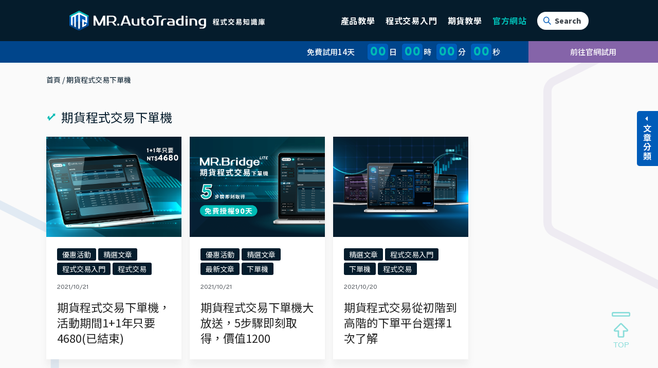

--- FILE ---
content_type: text/html; charset=UTF-8
request_url: https://blog.mrat.io/tag/%E6%9C%9F%E8%B2%A8%E7%A8%8B%E5%BC%8F%E4%BA%A4%E6%98%93%E4%B8%8B%E5%96%AE%E6%A9%9F/
body_size: 46195
content:
<!DOCTYPE html>
<html class="html" lang="zh-TW" xmlns:fb="https://www.facebook.com/2008/fbml" xmlns:addthis="https://www.addthis.com/help/api-spec"  prefix="og: https://ogp.me/ns#">
<head>
	<meta charset="UTF-8">
	<link rel="profile" href="https://gmpg.org/xfn/11">

	
<!-- Google Tag Manager for WordPress by gtm4wp.com -->
<script data-cfasync="false" data-pagespeed-no-defer>
	var gtm4wp_datalayer_name = "dataLayer";
	var dataLayer = dataLayer || [];
</script>
<!-- End Google Tag Manager for WordPress by gtm4wp.com --><meta name="viewport" content="width=device-width, initial-scale=1">
<!-- Search Engine Optimization by Rank Math - https://rankmath.com/ -->
<title>期貨程式交易下單機 - MR.AutoTrading 期貨程式交易整合平台</title>
<meta name="robots" content="follow, index, max-snippet:-1, max-video-preview:-1, max-image-preview:large"/>
<link rel="canonical" href="https://blog.mrat.io/tag/%e6%9c%9f%e8%b2%a8%e7%a8%8b%e5%bc%8f%e4%ba%a4%e6%98%93%e4%b8%8b%e5%96%ae%e6%a9%9f/" />
<meta property="og:locale" content="zh_TW" />
<meta property="og:type" content="article" />
<meta property="og:title" content="期貨程式交易下單機 - MR.AutoTrading 期貨程式交易整合平台" />
<meta property="og:url" content="https://blog.mrat.io/tag/%e6%9c%9f%e8%b2%a8%e7%a8%8b%e5%bc%8f%e4%ba%a4%e6%98%93%e4%b8%8b%e5%96%ae%e6%a9%9f/" />
<meta property="og:site_name" content="MR.AutoTrading 期貨程式交易整合平台" />
<meta name="twitter:card" content="summary_large_image" />
<meta name="twitter:title" content="期貨程式交易下單機 - MR.AutoTrading 期貨程式交易整合平台" />
<meta name="twitter:label1" content="文章" />
<meta name="twitter:data1" content="3" />
<script type="application/ld+json" class="rank-math-schema">{"@context":"https://schema.org","@graph":[{"@type":"Person","@id":"https://blog.mrat.io/#person","name":"MR","url":"https://blog.mrat.io"},{"@type":"WebSite","@id":"https://blog.mrat.io/#website","url":"https://blog.mrat.io","name":"MR","publisher":{"@id":"https://blog.mrat.io/#person"},"inLanguage":"zh-TW"},{"@type":"BreadcrumbList","@id":"https://blog.mrat.io/tag/%e6%9c%9f%e8%b2%a8%e7%a8%8b%e5%bc%8f%e4%ba%a4%e6%98%93%e4%b8%8b%e5%96%ae%e6%a9%9f/#breadcrumb","itemListElement":[{"@type":"ListItem","position":"1","item":{"@id":"https://blog.mrat.io","name":"\u9996\u9801"}},{"@type":"ListItem","position":"2","item":{"@id":"https://blog.mrat.io/tag/%e6%9c%9f%e8%b2%a8%e7%a8%8b%e5%bc%8f%e4%ba%a4%e6%98%93%e4%b8%8b%e5%96%ae%e6%a9%9f/","name":"\u671f\u8ca8\u7a0b\u5f0f\u4ea4\u6613\u4e0b\u55ae\u6a5f"}}]},{"@type":"CollectionPage","@id":"https://blog.mrat.io/tag/%e6%9c%9f%e8%b2%a8%e7%a8%8b%e5%bc%8f%e4%ba%a4%e6%98%93%e4%b8%8b%e5%96%ae%e6%a9%9f/#webpage","url":"https://blog.mrat.io/tag/%e6%9c%9f%e8%b2%a8%e7%a8%8b%e5%bc%8f%e4%ba%a4%e6%98%93%e4%b8%8b%e5%96%ae%e6%a9%9f/","name":"\u671f\u8ca8\u7a0b\u5f0f\u4ea4\u6613\u4e0b\u55ae\u6a5f - MR.AutoTrading \u671f\u8ca8\u7a0b\u5f0f\u4ea4\u6613\u6574\u5408\u5e73\u53f0","isPartOf":{"@id":"https://blog.mrat.io/#website"},"inLanguage":"zh-TW","breadcrumb":{"@id":"https://blog.mrat.io/tag/%e6%9c%9f%e8%b2%a8%e7%a8%8b%e5%bc%8f%e4%ba%a4%e6%98%93%e4%b8%8b%e5%96%ae%e6%a9%9f/#breadcrumb"}}]}</script>
<!-- /Rank Math WordPress SEO plugin -->

<link rel='dns-prefetch' href='//s7.addthis.com' />
<link rel='dns-prefetch' href='//s.w.org' />
<link rel="alternate" type="application/rss+xml" title="訂閱《MR.AutoTrading 期貨程式交易整合平台》&raquo; 資訊提供" href="https://blog.mrat.io/feed/" />
<link rel="alternate" type="application/rss+xml" title="訂閱《MR.AutoTrading 期貨程式交易整合平台》&raquo; 標籤〈期貨程式交易下單機〉的資訊提供" href="https://blog.mrat.io/tag/%e6%9c%9f%e8%b2%a8%e7%a8%8b%e5%bc%8f%e4%ba%a4%e6%98%93%e4%b8%8b%e5%96%ae%e6%a9%9f/feed/" />
<script>
window._wpemojiSettings = {"baseUrl":"https:\/\/s.w.org\/images\/core\/emoji\/14.0.0\/72x72\/","ext":".png","svgUrl":"https:\/\/s.w.org\/images\/core\/emoji\/14.0.0\/svg\/","svgExt":".svg","source":{"concatemoji":"https:\/\/blog.mrat.io\/wp-includes\/js\/wp-emoji-release.min.js?ver=6.0.11"}};
/*! This file is auto-generated */
!function(e,a,t){var n,r,o,i=a.createElement("canvas"),p=i.getContext&&i.getContext("2d");function s(e,t){var a=String.fromCharCode,e=(p.clearRect(0,0,i.width,i.height),p.fillText(a.apply(this,e),0,0),i.toDataURL());return p.clearRect(0,0,i.width,i.height),p.fillText(a.apply(this,t),0,0),e===i.toDataURL()}function c(e){var t=a.createElement("script");t.src=e,t.defer=t.type="text/javascript",a.getElementsByTagName("head")[0].appendChild(t)}for(o=Array("flag","emoji"),t.supports={everything:!0,everythingExceptFlag:!0},r=0;r<o.length;r++)t.supports[o[r]]=function(e){if(!p||!p.fillText)return!1;switch(p.textBaseline="top",p.font="600 32px Arial",e){case"flag":return s([127987,65039,8205,9895,65039],[127987,65039,8203,9895,65039])?!1:!s([55356,56826,55356,56819],[55356,56826,8203,55356,56819])&&!s([55356,57332,56128,56423,56128,56418,56128,56421,56128,56430,56128,56423,56128,56447],[55356,57332,8203,56128,56423,8203,56128,56418,8203,56128,56421,8203,56128,56430,8203,56128,56423,8203,56128,56447]);case"emoji":return!s([129777,127995,8205,129778,127999],[129777,127995,8203,129778,127999])}return!1}(o[r]),t.supports.everything=t.supports.everything&&t.supports[o[r]],"flag"!==o[r]&&(t.supports.everythingExceptFlag=t.supports.everythingExceptFlag&&t.supports[o[r]]);t.supports.everythingExceptFlag=t.supports.everythingExceptFlag&&!t.supports.flag,t.DOMReady=!1,t.readyCallback=function(){t.DOMReady=!0},t.supports.everything||(n=function(){t.readyCallback()},a.addEventListener?(a.addEventListener("DOMContentLoaded",n,!1),e.addEventListener("load",n,!1)):(e.attachEvent("onload",n),a.attachEvent("onreadystatechange",function(){"complete"===a.readyState&&t.readyCallback()})),(e=t.source||{}).concatemoji?c(e.concatemoji):e.wpemoji&&e.twemoji&&(c(e.twemoji),c(e.wpemoji)))}(window,document,window._wpemojiSettings);
</script>
<style>
img.wp-smiley,
img.emoji {
	display: inline !important;
	border: none !important;
	box-shadow: none !important;
	height: 1em !important;
	width: 1em !important;
	margin: 0 0.07em !important;
	vertical-align: -0.1em !important;
	background: none !important;
	padding: 0 !important;
}
</style>
	<link rel='stylesheet' id='ops-swiper-css'  href='https://blog.mrat.io/wp-content/plugins/ocean-posts-slider/assets/vendors/swiper/swiper-bundle.min.css?ver=6.0.11' media='all' />
<link rel='stylesheet' id='ops-styles-css'  href='https://blog.mrat.io/wp-content/plugins/ocean-posts-slider/assets/css/style.min.css?ver=6.0.11' media='all' />
<link rel='stylesheet' id='wp-block-library-css'  href='https://blog.mrat.io/wp-includes/css/dist/block-library/style.min.css?ver=6.0.11' media='all' />
<style id='wp-block-library-theme-inline-css'>
.wp-block-audio figcaption{color:#555;font-size:13px;text-align:center}.is-dark-theme .wp-block-audio figcaption{color:hsla(0,0%,100%,.65)}.wp-block-code{border:1px solid #ccc;border-radius:4px;font-family:Menlo,Consolas,monaco,monospace;padding:.8em 1em}.wp-block-embed figcaption{color:#555;font-size:13px;text-align:center}.is-dark-theme .wp-block-embed figcaption{color:hsla(0,0%,100%,.65)}.blocks-gallery-caption{color:#555;font-size:13px;text-align:center}.is-dark-theme .blocks-gallery-caption{color:hsla(0,0%,100%,.65)}.wp-block-image figcaption{color:#555;font-size:13px;text-align:center}.is-dark-theme .wp-block-image figcaption{color:hsla(0,0%,100%,.65)}.wp-block-pullquote{border-top:4px solid;border-bottom:4px solid;margin-bottom:1.75em;color:currentColor}.wp-block-pullquote__citation,.wp-block-pullquote cite,.wp-block-pullquote footer{color:currentColor;text-transform:uppercase;font-size:.8125em;font-style:normal}.wp-block-quote{border-left:.25em solid;margin:0 0 1.75em;padding-left:1em}.wp-block-quote cite,.wp-block-quote footer{color:currentColor;font-size:.8125em;position:relative;font-style:normal}.wp-block-quote.has-text-align-right{border-left:none;border-right:.25em solid;padding-left:0;padding-right:1em}.wp-block-quote.has-text-align-center{border:none;padding-left:0}.wp-block-quote.is-large,.wp-block-quote.is-style-large,.wp-block-quote.is-style-plain{border:none}.wp-block-search .wp-block-search__label{font-weight:700}:where(.wp-block-group.has-background){padding:1.25em 2.375em}.wp-block-separator.has-css-opacity{opacity:.4}.wp-block-separator{border:none;border-bottom:2px solid;margin-left:auto;margin-right:auto}.wp-block-separator.has-alpha-channel-opacity{opacity:1}.wp-block-separator:not(.is-style-wide):not(.is-style-dots){width:100px}.wp-block-separator.has-background:not(.is-style-dots){border-bottom:none;height:1px}.wp-block-separator.has-background:not(.is-style-wide):not(.is-style-dots){height:2px}.wp-block-table thead{border-bottom:3px solid}.wp-block-table tfoot{border-top:3px solid}.wp-block-table td,.wp-block-table th{padding:.5em;border:1px solid;word-break:normal}.wp-block-table figcaption{color:#555;font-size:13px;text-align:center}.is-dark-theme .wp-block-table figcaption{color:hsla(0,0%,100%,.65)}.wp-block-video figcaption{color:#555;font-size:13px;text-align:center}.is-dark-theme .wp-block-video figcaption{color:hsla(0,0%,100%,.65)}.wp-block-template-part.has-background{padding:1.25em 2.375em;margin-top:0;margin-bottom:0}
</style>
<style id='rank-math-toc-block-style-inline-css'>
.wp-block-rank-math-toc-block nav ol{counter-reset:item}.wp-block-rank-math-toc-block nav ol li{display:block}.wp-block-rank-math-toc-block nav ol li:before{content:counters(item, ".") ". ";counter-increment:item}

</style>
<style id='global-styles-inline-css'>
body{--wp--preset--color--black: #000000;--wp--preset--color--cyan-bluish-gray: #abb8c3;--wp--preset--color--white: #ffffff;--wp--preset--color--pale-pink: #f78da7;--wp--preset--color--vivid-red: #cf2e2e;--wp--preset--color--luminous-vivid-orange: #ff6900;--wp--preset--color--luminous-vivid-amber: #fcb900;--wp--preset--color--light-green-cyan: #7bdcb5;--wp--preset--color--vivid-green-cyan: #00d084;--wp--preset--color--pale-cyan-blue: #8ed1fc;--wp--preset--color--vivid-cyan-blue: #0693e3;--wp--preset--color--vivid-purple: #9b51e0;--wp--preset--gradient--vivid-cyan-blue-to-vivid-purple: linear-gradient(135deg,rgba(6,147,227,1) 0%,rgb(155,81,224) 100%);--wp--preset--gradient--light-green-cyan-to-vivid-green-cyan: linear-gradient(135deg,rgb(122,220,180) 0%,rgb(0,208,130) 100%);--wp--preset--gradient--luminous-vivid-amber-to-luminous-vivid-orange: linear-gradient(135deg,rgba(252,185,0,1) 0%,rgba(255,105,0,1) 100%);--wp--preset--gradient--luminous-vivid-orange-to-vivid-red: linear-gradient(135deg,rgba(255,105,0,1) 0%,rgb(207,46,46) 100%);--wp--preset--gradient--very-light-gray-to-cyan-bluish-gray: linear-gradient(135deg,rgb(238,238,238) 0%,rgb(169,184,195) 100%);--wp--preset--gradient--cool-to-warm-spectrum: linear-gradient(135deg,rgb(74,234,220) 0%,rgb(151,120,209) 20%,rgb(207,42,186) 40%,rgb(238,44,130) 60%,rgb(251,105,98) 80%,rgb(254,248,76) 100%);--wp--preset--gradient--blush-light-purple: linear-gradient(135deg,rgb(255,206,236) 0%,rgb(152,150,240) 100%);--wp--preset--gradient--blush-bordeaux: linear-gradient(135deg,rgb(254,205,165) 0%,rgb(254,45,45) 50%,rgb(107,0,62) 100%);--wp--preset--gradient--luminous-dusk: linear-gradient(135deg,rgb(255,203,112) 0%,rgb(199,81,192) 50%,rgb(65,88,208) 100%);--wp--preset--gradient--pale-ocean: linear-gradient(135deg,rgb(255,245,203) 0%,rgb(182,227,212) 50%,rgb(51,167,181) 100%);--wp--preset--gradient--electric-grass: linear-gradient(135deg,rgb(202,248,128) 0%,rgb(113,206,126) 100%);--wp--preset--gradient--midnight: linear-gradient(135deg,rgb(2,3,129) 0%,rgb(40,116,252) 100%);--wp--preset--duotone--dark-grayscale: url('#wp-duotone-dark-grayscale');--wp--preset--duotone--grayscale: url('#wp-duotone-grayscale');--wp--preset--duotone--purple-yellow: url('#wp-duotone-purple-yellow');--wp--preset--duotone--blue-red: url('#wp-duotone-blue-red');--wp--preset--duotone--midnight: url('#wp-duotone-midnight');--wp--preset--duotone--magenta-yellow: url('#wp-duotone-magenta-yellow');--wp--preset--duotone--purple-green: url('#wp-duotone-purple-green');--wp--preset--duotone--blue-orange: url('#wp-duotone-blue-orange');--wp--preset--font-size--small: 13px;--wp--preset--font-size--medium: 20px;--wp--preset--font-size--large: 36px;--wp--preset--font-size--x-large: 42px;}.has-black-color{color: var(--wp--preset--color--black) !important;}.has-cyan-bluish-gray-color{color: var(--wp--preset--color--cyan-bluish-gray) !important;}.has-white-color{color: var(--wp--preset--color--white) !important;}.has-pale-pink-color{color: var(--wp--preset--color--pale-pink) !important;}.has-vivid-red-color{color: var(--wp--preset--color--vivid-red) !important;}.has-luminous-vivid-orange-color{color: var(--wp--preset--color--luminous-vivid-orange) !important;}.has-luminous-vivid-amber-color{color: var(--wp--preset--color--luminous-vivid-amber) !important;}.has-light-green-cyan-color{color: var(--wp--preset--color--light-green-cyan) !important;}.has-vivid-green-cyan-color{color: var(--wp--preset--color--vivid-green-cyan) !important;}.has-pale-cyan-blue-color{color: var(--wp--preset--color--pale-cyan-blue) !important;}.has-vivid-cyan-blue-color{color: var(--wp--preset--color--vivid-cyan-blue) !important;}.has-vivid-purple-color{color: var(--wp--preset--color--vivid-purple) !important;}.has-black-background-color{background-color: var(--wp--preset--color--black) !important;}.has-cyan-bluish-gray-background-color{background-color: var(--wp--preset--color--cyan-bluish-gray) !important;}.has-white-background-color{background-color: var(--wp--preset--color--white) !important;}.has-pale-pink-background-color{background-color: var(--wp--preset--color--pale-pink) !important;}.has-vivid-red-background-color{background-color: var(--wp--preset--color--vivid-red) !important;}.has-luminous-vivid-orange-background-color{background-color: var(--wp--preset--color--luminous-vivid-orange) !important;}.has-luminous-vivid-amber-background-color{background-color: var(--wp--preset--color--luminous-vivid-amber) !important;}.has-light-green-cyan-background-color{background-color: var(--wp--preset--color--light-green-cyan) !important;}.has-vivid-green-cyan-background-color{background-color: var(--wp--preset--color--vivid-green-cyan) !important;}.has-pale-cyan-blue-background-color{background-color: var(--wp--preset--color--pale-cyan-blue) !important;}.has-vivid-cyan-blue-background-color{background-color: var(--wp--preset--color--vivid-cyan-blue) !important;}.has-vivid-purple-background-color{background-color: var(--wp--preset--color--vivid-purple) !important;}.has-black-border-color{border-color: var(--wp--preset--color--black) !important;}.has-cyan-bluish-gray-border-color{border-color: var(--wp--preset--color--cyan-bluish-gray) !important;}.has-white-border-color{border-color: var(--wp--preset--color--white) !important;}.has-pale-pink-border-color{border-color: var(--wp--preset--color--pale-pink) !important;}.has-vivid-red-border-color{border-color: var(--wp--preset--color--vivid-red) !important;}.has-luminous-vivid-orange-border-color{border-color: var(--wp--preset--color--luminous-vivid-orange) !important;}.has-luminous-vivid-amber-border-color{border-color: var(--wp--preset--color--luminous-vivid-amber) !important;}.has-light-green-cyan-border-color{border-color: var(--wp--preset--color--light-green-cyan) !important;}.has-vivid-green-cyan-border-color{border-color: var(--wp--preset--color--vivid-green-cyan) !important;}.has-pale-cyan-blue-border-color{border-color: var(--wp--preset--color--pale-cyan-blue) !important;}.has-vivid-cyan-blue-border-color{border-color: var(--wp--preset--color--vivid-cyan-blue) !important;}.has-vivid-purple-border-color{border-color: var(--wp--preset--color--vivid-purple) !important;}.has-vivid-cyan-blue-to-vivid-purple-gradient-background{background: var(--wp--preset--gradient--vivid-cyan-blue-to-vivid-purple) !important;}.has-light-green-cyan-to-vivid-green-cyan-gradient-background{background: var(--wp--preset--gradient--light-green-cyan-to-vivid-green-cyan) !important;}.has-luminous-vivid-amber-to-luminous-vivid-orange-gradient-background{background: var(--wp--preset--gradient--luminous-vivid-amber-to-luminous-vivid-orange) !important;}.has-luminous-vivid-orange-to-vivid-red-gradient-background{background: var(--wp--preset--gradient--luminous-vivid-orange-to-vivid-red) !important;}.has-very-light-gray-to-cyan-bluish-gray-gradient-background{background: var(--wp--preset--gradient--very-light-gray-to-cyan-bluish-gray) !important;}.has-cool-to-warm-spectrum-gradient-background{background: var(--wp--preset--gradient--cool-to-warm-spectrum) !important;}.has-blush-light-purple-gradient-background{background: var(--wp--preset--gradient--blush-light-purple) !important;}.has-blush-bordeaux-gradient-background{background: var(--wp--preset--gradient--blush-bordeaux) !important;}.has-luminous-dusk-gradient-background{background: var(--wp--preset--gradient--luminous-dusk) !important;}.has-pale-ocean-gradient-background{background: var(--wp--preset--gradient--pale-ocean) !important;}.has-electric-grass-gradient-background{background: var(--wp--preset--gradient--electric-grass) !important;}.has-midnight-gradient-background{background: var(--wp--preset--gradient--midnight) !important;}.has-small-font-size{font-size: var(--wp--preset--font-size--small) !important;}.has-medium-font-size{font-size: var(--wp--preset--font-size--medium) !important;}.has-large-font-size{font-size: var(--wp--preset--font-size--large) !important;}.has-x-large-font-size{font-size: var(--wp--preset--font-size--x-large) !important;}
</style>
<link rel='stylesheet' id='pafe-extension-style-css'  href='https://blog.mrat.io/wp-content/plugins/piotnet-addons-for-elementor-pro/assets/css/minify/extension.min.css?ver=6.3.67' media='all' />
<link rel='stylesheet' id='pafe-font-awesome-5-css'  href='https://blog.mrat.io/wp-content/plugins/piotnet-addons-for-elementor-pro/assets/css/font-awesome-5.css?ver=6.3.67' media='all' />
<link rel='stylesheet' id='pafe-woocommerce-sales-funnels-style-css'  href='https://blog.mrat.io/wp-content/plugins/piotnet-addons-for-elementor-pro/assets/css/minify/woocommerce-sales-funnels.min.css?ver=6.3.67' media='all' />
<link rel='stylesheet' id='elementor-frontend-css'  href='https://blog.mrat.io/wp-content/plugins/elementor/assets/css/frontend.min.css?ver=3.23.4' media='all' />
<link rel='stylesheet' id='elementor-post-9276-css'  href='https://blog.mrat.io/wp-content/uploads/elementor/css/post-9276.css?ver=1675792962' media='all' />
<link rel='stylesheet' id='elementor-post-9291-css'  href='https://blog.mrat.io/wp-content/uploads/elementor/css/post-9291.css?ver=1663180205' media='all' />
<link rel='stylesheet' id='font-awesome-css'  href='https://blog.mrat.io/wp-content/themes/oceanwp/assets/fonts/fontawesome/css/all.min.css?ver=5.15.1' media='all' />
<link rel='stylesheet' id='simple-line-icons-css'  href='https://blog.mrat.io/wp-content/themes/oceanwp/assets/css/third/simple-line-icons.min.css?ver=2.4.0' media='all' />
<link rel='stylesheet' id='oceanwp-style-css'  href='https://blog.mrat.io/wp-content/themes/oceanwp/assets/css/style.min.css?ver=3.3.4' media='all' />
<link rel='stylesheet' id='elementor-icons-css'  href='https://blog.mrat.io/wp-content/plugins/elementor/assets/lib/eicons/css/elementor-icons.min.css?ver=5.30.0' media='all' />
<link rel='stylesheet' id='swiper-css'  href='https://blog.mrat.io/wp-content/plugins/elementor/assets/lib/swiper/v8/css/swiper.min.css?ver=8.4.5' media='all' />
<link rel='stylesheet' id='elementor-post-10-css'  href='https://blog.mrat.io/wp-content/uploads/elementor/css/post-10.css?ver=1663180205' media='all' />
<link rel='stylesheet' id='elementor-pro-css'  href='https://blog.mrat.io/wp-content/plugins/elementor-pro/assets/css/frontend.min.css?ver=3.6.2' media='all' />
<link rel='stylesheet' id='elementor-global-css'  href='https://blog.mrat.io/wp-content/uploads/elementor/css/global.css?ver=1663180206' media='all' />
<link rel='stylesheet' id='elementor-post-9314-css'  href='https://blog.mrat.io/wp-content/uploads/elementor/css/post-9314.css?ver=1663180389' media='all' />
<link rel='stylesheet' id='elementor-post-9831-css'  href='https://blog.mrat.io/wp-content/uploads/elementor/css/post-9831.css?ver=1663180389' media='all' />
<link rel='stylesheet' id='addthis_all_pages-css'  href='https://blog.mrat.io/wp-content/plugins/addthis/frontend/build/addthis_wordpress_public.min.css?ver=6.0.11' media='all' />
<link rel='stylesheet' id='oe-widgets-style-css'  href='https://blog.mrat.io/wp-content/plugins/ocean-extra/assets/css/widgets.css?ver=6.0.11' media='all' />
<link rel='stylesheet' id='oss-social-share-style-css'  href='https://blog.mrat.io/wp-content/plugins/ocean-social-sharing/assets/css/style.min.css?ver=6.0.11' media='all' />
<link rel='stylesheet' id='ecs-styles-css'  href='https://blog.mrat.io/wp-content/plugins/ele-custom-skin/assets/css/ecs-style.css?ver=3.1.7' media='all' />
<link rel='stylesheet' id='elementor-post-8636-css'  href='https://blog.mrat.io/wp-content/uploads/elementor/css/post-8636.css?ver=1620753740' media='all' />
<link rel='stylesheet' id='elementor-post-8671-css'  href='https://blog.mrat.io/wp-content/uploads/elementor/css/post-8671.css?ver=1620653678' media='all' />
<link rel='stylesheet' id='elementor-post-8683-css'  href='https://blog.mrat.io/wp-content/uploads/elementor/css/post-8683.css?ver=1620656284' media='all' />
<link rel='stylesheet' id='elementor-post-8699-css'  href='https://blog.mrat.io/wp-content/uploads/elementor/css/post-8699.css?ver=1620476645' media='all' />
<link rel='stylesheet' id='google-fonts-1-css'  href='https://fonts.googleapis.com/css?family=Roboto%3A100%2C100italic%2C200%2C200italic%2C300%2C300italic%2C400%2C400italic%2C500%2C500italic%2C600%2C600italic%2C700%2C700italic%2C800%2C800italic%2C900%2C900italic%7CRoboto+Slab%3A100%2C100italic%2C200%2C200italic%2C300%2C300italic%2C400%2C400italic%2C500%2C500italic%2C600%2C600italic%2C700%2C700italic%2C800%2C800italic%2C900%2C900italic%7CNoto+Sans+TC%3A100%2C100italic%2C200%2C200italic%2C300%2C300italic%2C400%2C400italic%2C500%2C500italic%2C600%2C600italic%2C700%2C700italic%2C800%2C800italic%2C900%2C900italic&#038;display=auto&#038;ver=6.0.11' media='all' />
<link rel='stylesheet' id='elementor-icons-shared-0-css'  href='https://blog.mrat.io/wp-content/plugins/elementor/assets/lib/font-awesome/css/fontawesome.min.css?ver=5.15.3' media='all' />
<link rel='stylesheet' id='elementor-icons-fa-solid-css'  href='https://blog.mrat.io/wp-content/plugins/elementor/assets/lib/font-awesome/css/solid.min.css?ver=5.15.3' media='all' />
<link rel="preconnect" href="https://fonts.gstatic.com/" crossorigin><script src='https://blog.mrat.io/wp-includes/js/jquery/jquery.min.js?ver=3.6.0' id='jquery-core-js'></script>
<script src='https://blog.mrat.io/wp-includes/js/jquery/jquery-migrate.min.js?ver=3.3.2' id='jquery-migrate-js'></script>
<script src='https://blog.mrat.io/wp-content/plugins/piotnet-addons-for-elementor-pro/assets/js/minify/extension.min.js?ver=6.3.67' id='pafe-extension-js'></script>
<script src='https://blog.mrat.io/wp-content/plugins/piotnet-addons-for-elementor-pro/assets/js/minify/woocommerce-sales-funnels.min.js?ver=6.3.67' id='pafe-woocommerce-sales-funnels-script-js'></script>
<script src='https://s7.addthis.com/js/300/addthis_widget.js?ver=6.0.11#pubid=wp-3245dfd4349983f541f49a629a6fc187' id='addthis_widget-js'></script>
<script id='ecs_ajax_load-js-extra'>
var ecs_ajax_params = {"ajaxurl":"https:\/\/blog.mrat.io\/wp-admin\/admin-ajax.php","posts":"{\"tag\":\"%e6%9c%9f%e8%b2%a8%e7%a8%8b%e5%bc%8f%e4%ba%a4%e6%98%93%e4%b8%8b%e5%96%ae%e6%a9%9f\",\"error\":\"\",\"m\":\"\",\"p\":0,\"post_parent\":\"\",\"subpost\":\"\",\"subpost_id\":\"\",\"attachment\":\"\",\"attachment_id\":0,\"name\":\"\",\"pagename\":\"\",\"page_id\":0,\"second\":\"\",\"minute\":\"\",\"hour\":\"\",\"day\":0,\"monthnum\":0,\"year\":0,\"w\":0,\"category_name\":\"\",\"cat\":\"\",\"tag_id\":310,\"author\":\"\",\"author_name\":\"\",\"feed\":\"\",\"tb\":\"\",\"paged\":0,\"meta_key\":\"\",\"meta_value\":\"\",\"preview\":\"\",\"s\":\"\",\"sentence\":\"\",\"title\":\"\",\"fields\":\"\",\"menu_order\":\"\",\"embed\":\"\",\"category__in\":[],\"category__not_in\":[],\"category__and\":[],\"post__in\":[],\"post__not_in\":[],\"post_name__in\":[],\"tag__in\":[],\"tag__not_in\":[],\"tag__and\":[],\"tag_slug__in\":[\"%e6%9c%9f%e8%b2%a8%e7%a8%8b%e5%bc%8f%e4%ba%a4%e6%98%93%e4%b8%8b%e5%96%ae%e6%a9%9f\"],\"tag_slug__and\":[],\"post_parent__in\":[],\"post_parent__not_in\":[],\"author__in\":[],\"author__not_in\":[],\"ignore_sticky_posts\":false,\"suppress_filters\":false,\"cache_results\":true,\"update_post_term_cache\":true,\"lazy_load_term_meta\":true,\"update_post_meta_cache\":true,\"post_type\":\"\",\"posts_per_page\":20,\"nopaging\":false,\"comments_per_page\":\"50\",\"no_found_rows\":false,\"order\":\"DESC\"}"};
</script>
<script src='https://blog.mrat.io/wp-content/plugins/ele-custom-skin/assets/js/ecs_ajax_pagination.js?ver=3.1.7' id='ecs_ajax_load-js'></script>
<script src='https://blog.mrat.io/wp-content/plugins/ele-custom-skin/assets/js/ecs.js?ver=3.1.7' id='ecs-script-js'></script>
<link rel="https://api.w.org/" href="https://blog.mrat.io/wp-json/" /><link rel="alternate" type="application/json" href="https://blog.mrat.io/wp-json/wp/v2/tags/310" /><link rel="EditURI" type="application/rsd+xml" title="RSD" href="https://blog.mrat.io/xmlrpc.php?rsd" />
<link rel="wlwmanifest" type="application/wlwmanifest+xml" href="https://blog.mrat.io/wp-includes/wlwmanifest.xml" /> 
<meta name="generator" content="WordPress 6.0.11" />
<link href="https://fonts.googleapis.com/css2?family=Overpass:ital,wght@0,100;0,200;0,300;0,400;0,600;0,700;0,800;0,900;1,100;1,200;1,300;1,400;1,600;1,700;1,800;1,900&display=swap" rel="stylesheet">
<link href="https://fonts.googleapis.com/css2?family=Noto+Sans+TC&display=swap" rel="stylesheet">
<link rel="stylesheet" href="https://maxcdn.bootstrapcdn.com/bootstrap/4.0.0/css/bootstrap.min.css" integrity="sha384-Gn5384xqQ1aoWXA+058RXPxPg6fy4IWvTNh0E263XmFcJlSAwiGgFAW/dAiS6JXm" crossorigin="anonymous">


<link rel="stylesheet" href="https://unpkg.com/swiper/swiper-bundle.css" />
<link rel="stylesheet" href="https://unpkg.com/swiper/swiper-bundle.min.css" />

<script src="https://unpkg.com/swiper/swiper-bundle.js"></script>
<script src="https://unpkg.com/swiper/swiper-bundle.min.js"></script><script type="text/javascript">
jQuery(document).ready(function($) {
	

	if($('div').hasClass('elementor-posts-nothing-found')){
		$('#nothing-side').css('display','block');
	
	}
	if(!$('div').hasClass('elementor-posts-nothing-found')){
		
		$('#yes-side').css('display','block');
		
	}
		if ($(window).width() >1024) {
	
    $(window).scroll(function() {    
        var scroll = $(window).scrollTop();
var windowheight = $(document).height()*0.7;
var postwindowheight = $(document).height()*0.4;
var changeheight = windowheight-$(window).scrollTop();
var postchangeheight = postwindowheight-$(window).scrollTop();
      
if ($(window).scrollTop() > windowheight) {
                   
        $('.side-scroll').css('margin-top',changeheight);
		
    } else{
        $('.side-scroll').css('margin-top',0);
	
    }if ($(window).scrollTop() > postwindowheight) {
            
       
		$('.side-post-scroll').css('margin-top',postchangeheight);
    } else{
   
		$('.side-post-scroll').css('margin-top',0);
    }
    
    

		
    });		
		
	
		}else if($(window).width() >768){
			
    $(window).scroll(function() {    
        var scroll = $(window).scrollTop();
var windowheight = $(document).height()*0.3;
var postwindowheight = $(document).height()*0.3;
var changeheight = windowheight-$(window).scrollTop();
var postchangeheight = postwindowheight-$(window).scrollTop();
      
if ($(window).scrollTop() > windowheight) {
            
        $('.side-scroll').css('margin-top',changeheight);
		
    } else{
        $('.side-scroll').css('margin-top',0);
	
    }if ($(window).scrollTop() > postwindowheight) {
            
       
		$('.side-post-scroll').css('margin-top',postchangeheight);
    } else{
   
		$('.side-post-scroll').css('margin-top',0);
    }
    
    

		
    });		
		}else{
			
    $(window).scroll(function() {    
        var scroll = $(window).scrollTop();
var windowheight = $(document).height()-2700;
var postwindowheight = $(document).height()-2700;
var changeheight = windowheight-$(window).scrollTop();
var postchangeheight = postwindowheight-$(window).scrollTop();
      
if ($(window).scrollTop() > windowheight) {
                 
        $('.side-scroll').css('margin-top',changeheight);
		
    } else{
        $('.side-scroll').css('margin-top',0);
	
    }if ($(window).scrollTop() > postwindowheight) {
            
       
		$('.side-post-scroll').css('margin-top',postchangeheight);
    } else{
   
		$('.side-post-scroll').css('margin-top',0);
    }
    
    

		
    });		
		}
	

});
	 
</script>
<style>
/*!
Pure v1.0.0
Copyright 2013 Yahoo!
Licensed under the BSD License.
https://github.com/yahoo/pure/blob/master/LICENSE.md
*/
/*!
normalize.css v^3.0 | MIT License | git.io/normalize
Copyright (c) Nicolas Gallagher and Jonathan Neal
*/
/*! normalize.css v3.0.3 | MIT License | github.com/necolas/normalize.css */

/**
 * 1. Set default font family to sans-serif.
 * 2. Prevent iOS and IE text size adjust after device orientation change,
 *    without disabling user zoom.
 */

html {
  font-family: sans-serif; /* 1 */
  -ms-text-size-adjust: 100%; /* 2 */
  -webkit-text-size-adjust: 100%; /* 2 */
}

/**
 * Remove default margin.
 */

body {
  margin: 0;
}

/* HTML5 display definitions
   ========================================================================== */

/**
 * Correct `block` display not defined for any HTML5 element in IE 8/9.
 * Correct `block` display not defined for `details` or `summary` in IE 10/11
 * and Firefox.
 * Correct `block` display not defined for `main` in IE 11.
 */

article,
aside,
details,
figcaption,
figure,
footer,
header,
hgroup,
main,
menu,
nav,
section,
summary {
  display: block;
}

/**
 * 1. Correct `inline-block` display not defined in IE 8/9.
 * 2. Normalize vertical alignment of `progress` in Chrome, Firefox, and Opera.
 */

audio,
canvas,
progress,
video {
  display: inline-block; /* 1 */
  vertical-align: baseline; /* 2 */
}

/**
 * Prevent modern browsers from displaying `audio` without controls.
 * Remove excess height in iOS 5 devices.
 */

audio:not([controls]) {
  display: none;
  height: 0;
}

/**
 * Address `[hidden]` styling not present in IE 8/9/10.
 * Hide the `template` element in IE 8/9/10/11, Safari, and Firefox < 22.
 */

[hidden],
template {
  display: none;
}

/* Links
   ========================================================================== */

/**
 * Remove the gray background color from active links in IE 10.
 */

a {
  background-color: transparent;
}

/**
 * Improve readability of focused elements when they are also in an
 * active/hover state.
 */

a:active,
a:hover {
  outline: 0;
}

/* Text-level semantics
   ========================================================================== */

/**
 * Address styling not present in IE 8/9/10/11, Safari, and Chrome.
 */

abbr[title] {
  border-bottom: 1px dotted;
}

/**
 * Address style set to `bolder` in Firefox 4+, Safari, and Chrome.
 */

b,
strong {
  font-weight: bold;
}

/**
 * Address styling not present in Safari and Chrome.
 */

dfn {
  font-style: italic;
}

/**
 * Address variable `h1` font-size and margin within `section` and `article`
 * contexts in Firefox 4+, Safari, and Chrome.
 */

h1 {
  font-size: 2em;
  margin: 0.67em 0;
}

/**
 * Address styling not present in IE 8/9.
 */

mark {
  background: #ff0;
  color: #000;
}

/**
 * Address inconsistent and variable font size in all browsers.
 */

small {
  font-size: 80%;
}

/**
 * Prevent `sub` and `sup` affecting `line-height` in all browsers.
 */

sub,
sup {
  font-size: 75%;
  line-height: 0;
  position: relative;
  vertical-align: baseline;
}

sup {
  top: -0.5em;
}

sub {
  bottom: -0.25em;
}

/* Embedded content
   ========================================================================== */

/**
 * Remove border when inside `a` element in IE 8/9/10.
 */

img {
  border: 0;
}

/**
 * Correct overflow not hidden in IE 9/10/11.
 */

svg:not(:root) {
  overflow: hidden;
}

/* Grouping content
   ========================================================================== */

/**
 * Address margin not present in IE 8/9 and Safari.
 */

figure {
  margin: 1em 40px;
}

/**
 * Address differences between Firefox and other browsers.
 */

hr {
  box-sizing: content-box;
  height: 0;
}

/**
 * Contain overflow in all browsers.
 */

pre {
  overflow: auto;
}

/**
 * Address odd `em`-unit font size rendering in all browsers.
 */

code,
kbd,
pre,
samp {
  font-family: monospace, monospace;
  font-size: 1em;
}

/* Forms
   ========================================================================== */

/**
 * Known limitation: by default, Chrome and Safari on OS X allow very limited
 * styling of `select`, unless a `border` property is set.
 */

/**
 * 1. Correct color not being inherited.
 *    Known issue: affects color of disabled elements.
 * 2. Correct font properties not being inherited.
 * 3. Address margins set differently in Firefox 4+, Safari, and Chrome.
 */

button,
input,
optgroup,
select,
textarea {
  color: inherit; /* 1 */
  font: inherit; /* 2 */
  margin: 0; /* 3 */
}

/**
 * Address `overflow` set to `hidden` in IE 8/9/10/11.
 */

button {
  overflow: visible;
}

/**
 * Address inconsistent `text-transform` inheritance for `button` and `select`.
 * All other form control elements do not inherit `text-transform` values.
 * Correct `button` style inheritance in Firefox, IE 8/9/10/11, and Opera.
 * Correct `select` style inheritance in Firefox.
 */

button,
select {
  text-transform: none;
}

/**
 * 1. Avoid the WebKit bug in Android 4.0.* where (2) destroys native `audio`
 *    and `video` controls.
 * 2. Correct inability to style clickable `input` types in iOS.
 * 3. Improve usability and consistency of cursor style between image-type
 *    `input` and others.
 */

button,
html input[type="button"], /* 1 */
input[type="reset"],
input[type="submit"] {
  -webkit-appearance: button; /* 2 */
  cursor: pointer; /* 3 */
}

/**
 * Re-set default cursor for disabled elements.
 */

button[disabled],
html input[disabled] {
  cursor: default;
}

/**
 * Remove inner padding and border in Firefox 4+.
 */

button::-moz-focus-inner,
input::-moz-focus-inner {
  border: 0;
  padding: 0;
}

/**
 * Address Firefox 4+ setting `line-height` on `input` using `!important` in
 * the UA stylesheet.
 */

input {
  line-height: normal;
}

/**
 * It's recommended that you don't attempt to style these elements.
 * Firefox's implementation doesn't respect box-sizing, padding, or width.
 *
 * 1. Address box sizing set to `content-box` in IE 8/9/10.
 * 2. Remove excess padding in IE 8/9/10.
 */

input[type="checkbox"],
input[type="radio"] {
  box-sizing: border-box; /* 1 */
  padding: 0; /* 2 */
}

/**
 * Fix the cursor style for Chrome's increment/decrement buttons. For certain
 * `font-size` values of the `input`, it causes the cursor style of the
 * decrement button to change from `default` to `text`.
 */

input[type="number"]::-webkit-inner-spin-button,
input[type="number"]::-webkit-outer-spin-button {
  height: auto;
}

/**
 * 1. Address `appearance` set to `searchfield` in Safari and Chrome.
 * 2. Address `box-sizing` set to `border-box` in Safari and Chrome.
 */

input[type="search"] {
  -webkit-appearance: textfield; /* 1 */
  box-sizing: content-box; /* 2 */
}

/**
 * Remove inner padding and search cancel button in Safari and Chrome on OS X.
 * Safari (but not Chrome) clips the cancel button when the search input has
 * padding (and `textfield` appearance).
 */

input[type="search"]::-webkit-search-cancel-button,
input[type="search"]::-webkit-search-decoration {
  -webkit-appearance: none;
}

/**
 * Define consistent border, margin, and padding.
 */

fieldset {
  border: 1px solid #c0c0c0;
  margin: 0 2px;
  padding: 0.35em 0.625em 0.75em;
}

/**
 * 1. Correct `color` not being inherited in IE 8/9/10/11.
 * 2. Remove padding so people aren't caught out if they zero out fieldsets.
 */

legend {
  border: 0; /* 1 */
  padding: 0; /* 2 */
}

/**
 * Remove default vertical scrollbar in IE 8/9/10/11.
 */

textarea {
  overflow: auto;
}

/**
 * Don't inherit the `font-weight` (applied by a rule above).
 * NOTE: the default cannot safely be changed in Chrome and Safari on OS X.
 */

optgroup {
  font-weight: bold;
}

/* Tables
   ========================================================================== */

/**
 * Remove most spacing between table cells.
 */

table {
  border-collapse: collapse;
  border-spacing: 0;
}

td,
th {
  padding: 0;
}

/*csslint important:false*/

/* ==========================================================================
   Pure Base Extras
   ========================================================================== */

/**
 * Extra rules that Pure adds on top of Normalize.css
 */

/**
 * Always hide an element when it has the `hidden` HTML attribute.
 */

.hidden,
[hidden] {
    display: none !important;
}

/**
 * Add this class to an image to make it fit within it's fluid parent wrapper while maintaining
 * aspect ratio.
 */
.pure-img {
    max-width: 100%;
    height: auto;
    display: block;
}

/*csslint regex-selectors:false, known-properties:false, duplicate-properties:false*/

.pure-g {
    letter-spacing: -0.31em; /* Webkit: collapse white-space between units */
    *letter-spacing: normal; /* reset IE < 8 */
    *word-spacing: -0.43em; /* IE < 8: collapse white-space between units */
    text-rendering: optimizespeed; /* Webkit: fixes text-rendering: optimizeLegibility */

    /*
    Sets the font stack to fonts known to work properly with the above letter
    and word spacings. See: https://github.com/yahoo/pure/issues/41/

    The following font stack makes Pure Grids work on all known environments.

    * FreeSans: Ships with many Linux distros, including Ubuntu

    * Arimo: Ships with Chrome OS. Arimo has to be defined before Helvetica and
      Arial to get picked up by the browser, even though neither is available
      in Chrome OS.

    * Droid Sans: Ships with all versions of Android.

    * Helvetica, Arial, sans-serif: Common font stack on OS X and Windows.
    */
    font-family: FreeSans, Arimo, "Droid Sans", Helvetica, Arial, sans-serif;

    /* Use flexbox when possible to avoid `letter-spacing` side-effects. */
    display: -webkit-box;
    display: -webkit-flex;
    display: -ms-flexbox;
    display: flex;
    -webkit-flex-flow: row wrap;
        -ms-flex-flow: row wrap;
            flex-flow: row wrap;

    /* Prevents distributing space between rows */
    -webkit-align-content: flex-start;
        -ms-flex-line-pack: start;
            align-content: flex-start;
}

/* IE10 display: -ms-flexbox (and display: flex in IE 11) does not work inside a table; fall back to block and rely on font hack */
@media all and (-ms-high-contrast: none), (-ms-high-contrast: active) {
	table .pure-g {
		display: block;
	}
}

/* Opera as of 12 on Windows needs word-spacing.
   The ".opera-only" selector is used to prevent actual prefocus styling
   and is not required in markup.
*/
.opera-only :-o-prefocus,
.pure-g {
    word-spacing: -0.43em;
}

.pure-u {
    display: inline-block;
    *display: inline; /* IE < 8: fake inline-block */
    zoom: 1;
    letter-spacing: normal;
    word-spacing: normal;
    vertical-align: top;
    text-rendering: auto;
}

/*
Resets the font family back to the OS/browser's default sans-serif font,
this the same font stack that Normalize.css sets for the `body`.
*/
.pure-g [class *= "pure-u"] {
    font-family: sans-serif;
}

.pure-u-1,
.pure-u-1-1,
.pure-u-1-2,
.pure-u-1-3,
.pure-u-2-3,
.pure-u-1-4,
.pure-u-3-4,
.pure-u-1-5,
.pure-u-2-5,
.pure-u-3-5,
.pure-u-4-5,
.pure-u-5-5,
.pure-u-1-6,
.pure-u-5-6,
.pure-u-1-8,
.pure-u-3-8,
.pure-u-5-8,
.pure-u-7-8,
.pure-u-1-12,
.pure-u-5-12,
.pure-u-7-12,
.pure-u-11-12,
.pure-u-1-24,
.pure-u-2-24,
.pure-u-3-24,
.pure-u-4-24,
.pure-u-5-24,
.pure-u-6-24,
.pure-u-7-24,
.pure-u-8-24,
.pure-u-9-24,
.pure-u-10-24,
.pure-u-11-24,
.pure-u-12-24,
.pure-u-13-24,
.pure-u-14-24,
.pure-u-15-24,
.pure-u-16-24,
.pure-u-17-24,
.pure-u-18-24,
.pure-u-19-24,
.pure-u-20-24,
.pure-u-21-24,
.pure-u-22-24,
.pure-u-23-24,
.pure-u-24-24 {
    display: inline-block;
    *display: inline;
    zoom: 1;
    letter-spacing: normal;
    word-spacing: normal;
    vertical-align: top;
    text-rendering: auto;
}

.pure-u-1-24 {
    width: 4.1667%;
    *width: 4.1357%;
}

.pure-u-1-12,
.pure-u-2-24 {
    width: 8.3333%;
    *width: 8.3023%;
}

.pure-u-1-8,
.pure-u-3-24 {
    width: 12.5000%;
    *width: 12.4690%;
}

.pure-u-1-6,
.pure-u-4-24 {
    width: 16.6667%;
    *width: 16.6357%;
}

.pure-u-1-5 {
    width: 20%;
    *width: 19.9690%;
}

.pure-u-5-24 {
    width: 20.8333%;
    *width: 20.8023%;
}

.pure-u-1-4,
.pure-u-6-24 {
    width: 25%;
    *width: 24.9690%;
}

.pure-u-7-24 {
    width: 29.1667%;
    *width: 29.1357%;
}

.pure-u-1-3,
.pure-u-8-24 {
    width: 33.3333%;
    *width: 33.3023%;
}

.pure-u-3-8,
.pure-u-9-24 {
    width: 37.5000%;
    *width: 37.4690%;
}

.pure-u-2-5 {
    width: 40%;
    *width: 39.9690%;
}

.pure-u-5-12,
.pure-u-10-24 {
    width: 41.6667%;
    *width: 41.6357%;
}

.pure-u-11-24 {
    width: 45.8333%;
    *width: 45.8023%;
}

.pure-u-1-2,
.pure-u-12-24 {
    width: 50%;
    *width: 49.9690%;
}

.pure-u-13-24 {
    width: 54.1667%;
    *width: 54.1357%;
}

.pure-u-7-12,
.pure-u-14-24 {
    width: 58.3333%;
    *width: 58.3023%;
}

.pure-u-3-5 {
    width: 60%;
    *width: 59.9690%;
}

.pure-u-5-8,
.pure-u-15-24 {
    width: 62.5000%;
    *width: 62.4690%;
}

.pure-u-2-3,
.pure-u-16-24 {
    width: 66.6667%;
    *width: 66.6357%;
}

.pure-u-17-24 {
    width: 70.8333%;
    *width: 70.8023%;
}

.pure-u-3-4,
.pure-u-18-24 {
    width: 75%;
    *width: 74.9690%;
}

.pure-u-19-24 {
    width: 79.1667%;
    *width: 79.1357%;
}

.pure-u-4-5 {
    width: 80%;
    *width: 79.9690%;
}

.pure-u-5-6,
.pure-u-20-24 {
    width: 83.3333%;
    *width: 83.3023%;
}

.pure-u-7-8,
.pure-u-21-24 {
    width: 87.5000%;
    *width: 87.4690%;
}

.pure-u-11-12,
.pure-u-22-24 {
    width: 91.6667%;
    *width: 91.6357%;
}

.pure-u-23-24 {
    width: 95.8333%;
    *width: 95.8023%;
}

.pure-u-1,
.pure-u-1-1,
.pure-u-5-5,
.pure-u-24-24 {
    width: 100%;
}
.pure-button {
    /* Structure */
    display: inline-block;
    zoom: 1;
    line-height: normal;
    white-space: nowrap;
    vertical-align: middle;
    text-align: center;
    cursor: pointer;
    -webkit-user-drag: none;
    -webkit-user-select: none;
       -moz-user-select: none;
        -ms-user-select: none;
            user-select: none;
    box-sizing: border-box;
}

/* Firefox: Get rid of the inner focus border */
.pure-button::-moz-focus-inner {
    padding: 0;
    border: 0;
}

/* Inherit .pure-g styles */
.pure-button-group {
    letter-spacing: -0.31em; /* Webkit: collapse white-space between units */
    *letter-spacing: normal; /* reset IE < 8 */
    *word-spacing: -0.43em; /* IE < 8: collapse white-space between units */
    text-rendering: optimizespeed; /* Webkit: fixes text-rendering: optimizeLegibility */
}

.opera-only :-o-prefocus,
.pure-button-group {
    word-spacing: -0.43em;
}

.pure-button-group .pure-button {
    letter-spacing: normal;
    word-spacing: normal;
    vertical-align: top;
    text-rendering: auto;
}

/*csslint outline-none:false*/

.pure-button {
    font-family: inherit;
    font-size: 100%;
    padding: 0.5em 1em;
    color: #444; /* rgba not supported (IE 8) */
    color: rgba(0, 0, 0, 0.80); /* rgba supported */
    border: 1px solid #999;  /*IE 6/7/8*/
    border: none rgba(0, 0, 0, 0);  /*IE9 + everything else*/
    background-color: #E6E6E6;
    text-decoration: none;
    border-radius: 2px;
}

.pure-button-hover,
.pure-button:hover,
.pure-button:focus {
    /* csslint ignore:start */
    filter: alpha(opacity=90);
    /* csslint ignore:end */
    background-image: -webkit-linear-gradient(transparent, rgba(0,0,0, 0.05) 40%, rgba(0,0,0, 0.10));
    background-image: linear-gradient(transparent, rgba(0,0,0, 0.05) 40%, rgba(0,0,0, 0.10));
}
.pure-button:focus {
    outline: 0;
}
.pure-button-active,
.pure-button:active {
    box-shadow: 0 0 0 1px rgba(0,0,0, 0.15) inset, 0 0 6px rgba(0,0,0, 0.20) inset;
    border-color: #000\9;
}

.pure-button[disabled],
.pure-button-disabled,
.pure-button-disabled:hover,
.pure-button-disabled:focus,
.pure-button-disabled:active {
    border: none;
    background-image: none;
    /* csslint ignore:start */
    filter: alpha(opacity=40);
    /* csslint ignore:end */
    opacity: 0.40;
    cursor: not-allowed;
    box-shadow: none;
    pointer-events: none;
}

.pure-button-hidden {
    display: none;
}

.pure-button-primary,
.pure-button-selected,
a.pure-button-primary,
a.pure-button-selected {
    background-color: rgb(0, 120, 231);
    color: #fff;
}

/* Button Groups */
.pure-button-group .pure-button {
    margin: 0;
    border-radius: 0;
    border-right: 1px solid #111;  /* fallback color for rgba() for IE7/8 */
    border-right: 1px solid rgba(0, 0, 0, 0.2);

}

.pure-button-group .pure-button:first-child {
    border-top-left-radius: 2px;
    border-bottom-left-radius: 2px;
}
.pure-button-group .pure-button:last-child {
    border-top-right-radius: 2px;
    border-bottom-right-radius: 2px;
    border-right: none;
}

/*csslint box-model:false*/
/*
Box-model set to false because we're setting a height on select elements, which
also have border and padding. This is done because some browsers don't render
the padding. We explicitly set the box-model for select elements to border-box,
so we can ignore the csslint warning.
*/

.pure-form input[type="text"],
.pure-form input[type="password"],
.pure-form input[type="email"],
.pure-form input[type="url"],
.pure-form input[type="date"],
.pure-form input[type="month"],
.pure-form input[type="time"],
.pure-form input[type="datetime"],
.pure-form input[type="datetime-local"],
.pure-form input[type="week"],
.pure-form input[type="number"],
.pure-form input[type="search"],
.pure-form input[type="tel"],
.pure-form input[type="color"],
.pure-form select,
.pure-form textarea {
    padding: 0.5em 0.6em;
    display: inline-block;
    border: 1px solid #ccc;
    box-shadow: inset 0 1px 3px #ddd;
    border-radius: 4px;
    vertical-align: middle;
    box-sizing: border-box;
}

/*
Need to separate out the :not() selector from the rest of the CSS 2.1 selectors
since IE8 won't execute CSS that contains a CSS3 selector.
*/
.pure-form input:not([type]) {
    padding: 0.5em 0.6em;
    display: inline-block;
    border: 1px solid #ccc;
    box-shadow: inset 0 1px 3px #ddd;
    border-radius: 4px;
    box-sizing: border-box;
}


/* Chrome (as of v.32/34 on OS X) needs additional room for color to display. */
/* May be able to remove this tweak as color inputs become more standardized across browsers. */
.pure-form input[type="color"] {
    padding: 0.2em 0.5em;
}


.pure-form input[type="text"]:focus,
.pure-form input[type="password"]:focus,
.pure-form input[type="email"]:focus,
.pure-form input[type="url"]:focus,
.pure-form input[type="date"]:focus,
.pure-form input[type="month"]:focus,
.pure-form input[type="time"]:focus,
.pure-form input[type="datetime"]:focus,
.pure-form input[type="datetime-local"]:focus,
.pure-form input[type="week"]:focus,
.pure-form input[type="number"]:focus,
.pure-form input[type="search"]:focus,
.pure-form input[type="tel"]:focus,
.pure-form input[type="color"]:focus,
.pure-form select:focus,
.pure-form textarea:focus {
    outline: 0;
    border-color: #129FEA;
}

/*
Need to separate out the :not() selector from the rest of the CSS 2.1 selectors
since IE8 won't execute CSS that contains a CSS3 selector.
*/
.pure-form input:not([type]):focus {
    outline: 0;
    border-color: #129FEA;
}

.pure-form input[type="file"]:focus,
.pure-form input[type="radio"]:focus,
.pure-form input[type="checkbox"]:focus {
    outline: thin solid #129FEA;
    outline: 1px auto #129FEA;
}
.pure-form .pure-checkbox,
.pure-form .pure-radio {
    margin: 0.5em 0;
    display: block;
}

.pure-form input[type="text"][disabled],
.pure-form input[type="password"][disabled],
.pure-form input[type="email"][disabled],
.pure-form input[type="url"][disabled],
.pure-form input[type="date"][disabled],
.pure-form input[type="month"][disabled],
.pure-form input[type="time"][disabled],
.pure-form input[type="datetime"][disabled],
.pure-form input[type="datetime-local"][disabled],
.pure-form input[type="week"][disabled],
.pure-form input[type="number"][disabled],
.pure-form input[type="search"][disabled],
.pure-form input[type="tel"][disabled],
.pure-form input[type="color"][disabled],
.pure-form select[disabled],
.pure-form textarea[disabled] {
    cursor: not-allowed;
    background-color: #eaeded;
    color: #cad2d3;
}

/*
Need to separate out the :not() selector from the rest of the CSS 2.1 selectors
since IE8 won't execute CSS that contains a CSS3 selector.
*/
.pure-form input:not([type])[disabled] {
    cursor: not-allowed;
    background-color: #eaeded;
    color: #cad2d3;
}
.pure-form input[readonly],
.pure-form select[readonly],
.pure-form textarea[readonly] {
    background-color: #eee; /* menu hover bg color */
    color: #777; /* menu text color */
    border-color: #ccc;
}

.pure-form input:focus:invalid,
.pure-form textarea:focus:invalid,
.pure-form select:focus:invalid {
    color: #b94a48;
    border-color: #e9322d;
}
.pure-form input[type="file"]:focus:invalid:focus,
.pure-form input[type="radio"]:focus:invalid:focus,
.pure-form input[type="checkbox"]:focus:invalid:focus {
    outline-color: #e9322d;
}
.pure-form select {
    /* Normalizes the height; padding is not sufficient. */
    height: 2.25em;
    border: 1px solid #ccc;
    background-color: white;
}
.pure-form select[multiple] {
    height: auto;
}
.pure-form label {
    margin: 0.5em 0 0.2em;
}
.pure-form fieldset {
    margin: 0;
    padding: 0.35em 0 0.75em;
    border: 0;
}
.pure-form legend {
    display: block;
    width: 100%;
    padding: 0.3em 0;
    margin-bottom: 0.3em;
    color: #333;
    border-bottom: 1px solid #e5e5e5;
}

.pure-form-stacked input[type="text"],
.pure-form-stacked input[type="password"],
.pure-form-stacked input[type="email"],
.pure-form-stacked input[type="url"],
.pure-form-stacked input[type="date"],
.pure-form-stacked input[type="month"],
.pure-form-stacked input[type="time"],
.pure-form-stacked input[type="datetime"],
.pure-form-stacked input[type="datetime-local"],
.pure-form-stacked input[type="week"],
.pure-form-stacked input[type="number"],
.pure-form-stacked input[type="search"],
.pure-form-stacked input[type="tel"],
.pure-form-stacked input[type="color"],
.pure-form-stacked input[type="file"],
.pure-form-stacked select,
.pure-form-stacked label,
.pure-form-stacked textarea {
    display: block;
    margin: 0.25em 0;
}

/*
Need to separate out the :not() selector from the rest of the CSS 2.1 selectors
since IE8 won't execute CSS that contains a CSS3 selector.
*/
.pure-form-stacked input:not([type]) {
    display: block;
    margin: 0.25em 0;
}
.pure-form-aligned input,
.pure-form-aligned textarea,
.pure-form-aligned select,
/* NOTE: pure-help-inline is deprecated. Use .pure-form-message-inline instead. */
.pure-form-aligned .pure-help-inline,
.pure-form-message-inline {
    display: inline-block;
    *display: inline;
    *zoom: 1;
    vertical-align: middle;
}
.pure-form-aligned textarea {
    vertical-align: top;
}

/* Aligned Forms */
.pure-form-aligned .pure-control-group {
    margin-bottom: 0.5em;
}
.pure-form-aligned .pure-control-group label {
    text-align: right;
    display: inline-block;
    vertical-align: middle;
    width: 10em;
    margin: 0 1em 0 0;
}
.pure-form-aligned .pure-controls {
    margin: 1.5em 0 0 11em;
}

/* Rounded Inputs */
.pure-form input.pure-input-rounded,
.pure-form .pure-input-rounded {
    border-radius: 2em;
    padding: 0.5em 1em;
}

/* Grouped Inputs */
.pure-form .pure-group fieldset {
    margin-bottom: 10px;
}
.pure-form .pure-group input,
.pure-form .pure-group textarea {
    display: block;
    padding: 10px;
    margin: 0 0 -1px;
    border-radius: 0;
    position: relative;
    top: -1px;
}
.pure-form .pure-group input:focus,
.pure-form .pure-group textarea:focus {
    z-index: 3;
}
.pure-form .pure-group input:first-child,
.pure-form .pure-group textarea:first-child {
    top: 1px;
    border-radius: 4px 4px 0 0;
    margin: 0;
}
.pure-form .pure-group input:first-child:last-child,
.pure-form .pure-group textarea:first-child:last-child {
    top: 1px;
    border-radius: 4px;
    margin: 0;
}
.pure-form .pure-group input:last-child,
.pure-form .pure-group textarea:last-child {
    top: -2px;
    border-radius: 0 0 4px 4px;
    margin: 0;
}
.pure-form .pure-group button {
    margin: 0.35em 0;
}

.pure-form .pure-input-1 {
    width: 100%;
}
.pure-form .pure-input-3-4 {
    width: 75%;
}
.pure-form .pure-input-2-3 {
    width: 66%;
}
.pure-form .pure-input-1-2 {
    width: 50%;
}
.pure-form .pure-input-1-3 {
    width: 33%;
}
.pure-form .pure-input-1-4 {
    width: 25%;
}

/* Inline help for forms */
/* NOTE: pure-help-inline is deprecated. Use .pure-form-message-inline instead. */
.pure-form .pure-help-inline,
.pure-form-message-inline {
    display: inline-block;
    padding-left: 0.3em;
    color: #666;
    vertical-align: middle;
    font-size: 0.875em;
}

/* Block help for forms */
.pure-form-message {
    display: block;
    color: #666;
    font-size: 0.875em;
}

@media only screen and (max-width : 480px) {
    .pure-form button[type="submit"] {
        margin: 0.7em 0 0;
    }

    .pure-form input:not([type]),
    .pure-form input[type="text"],
    .pure-form input[type="password"],
    .pure-form input[type="email"],
    .pure-form input[type="url"],
    .pure-form input[type="date"],
    .pure-form input[type="month"],
    .pure-form input[type="time"],
    .pure-form input[type="datetime"],
    .pure-form input[type="datetime-local"],
    .pure-form input[type="week"],
    .pure-form input[type="number"],
    .pure-form input[type="search"],
    .pure-form input[type="tel"],
    .pure-form input[type="color"],
    .pure-form label {
        margin-bottom: 0.3em;
        display: block;
    }

    .pure-group input:not([type]),
    .pure-group input[type="text"],
    .pure-group input[type="password"],
    .pure-group input[type="email"],
    .pure-group input[type="url"],
    .pure-group input[type="date"],
    .pure-group input[type="month"],
    .pure-group input[type="time"],
    .pure-group input[type="datetime"],
    .pure-group input[type="datetime-local"],
    .pure-group input[type="week"],
    .pure-group input[type="number"],
    .pure-group input[type="search"],
    .pure-group input[type="tel"],
    .pure-group input[type="color"] {
        margin-bottom: 0;
    }

    .pure-form-aligned .pure-control-group label {
        margin-bottom: 0.3em;
        text-align: left;
        display: block;
        width: 100%;
    }

    .pure-form-aligned .pure-controls {
        margin: 1.5em 0 0 0;
    }

    /* NOTE: pure-help-inline is deprecated. Use .pure-form-message-inline instead. */
    .pure-form .pure-help-inline,
    .pure-form-message-inline,
    .pure-form-message {
        display: block;
        font-size: 0.75em;
        /* Increased bottom padding to make it group with its related input element. */
        padding: 0.2em 0 0.8em;
    }
}

/*csslint adjoining-classes: false, box-model:false*/
.pure-menu {
    box-sizing: border-box;
}

.pure-menu-fixed {
    position: fixed;
    left: 0;
    top: 0;
    z-index: 3;
}

.pure-menu-list,
.pure-menu-item {
    position: relative;
}

.pure-menu-list {
    list-style: none;
    margin: 0;
    padding: 0;
}

.pure-menu-item {
    padding: 0;
    margin: 0;
    height: 100%;
}

.pure-menu-link,
.pure-menu-heading {
    display: block;
    text-decoration: none;
    white-space: nowrap;
}

/* HORIZONTAL MENU */
.pure-menu-horizontal {
    width: 100%;
    white-space: nowrap;
}

.pure-menu-horizontal .pure-menu-list {
    display: inline-block;
}

/* Initial menus should be inline-block so that they are horizontal */
.pure-menu-horizontal .pure-menu-item,
.pure-menu-horizontal .pure-menu-heading,
.pure-menu-horizontal .pure-menu-separator {
    display: inline-block;
    *display: inline;
    zoom: 1;
    vertical-align: middle;
}

/* Submenus should still be display: block; */
.pure-menu-item .pure-menu-item {
    display: block;
}

.pure-menu-children {
    display: none;
    position: absolute;
    left: 100%;
    top: 0;
    margin: 0;
    padding: 0;
    z-index: 3;
}

.pure-menu-horizontal .pure-menu-children {
    left: 0;
    top: auto;
    width: inherit;
}

.pure-menu-allow-hover:hover > .pure-menu-children,
.pure-menu-active > .pure-menu-children {
    display: block;
    position: absolute;
}

/* Vertical Menus - show the dropdown arrow */
.pure-menu-has-children > .pure-menu-link:after {
    padding-left: 0.5em;
    content: "\25B8";
    font-size: small;
}

/* Horizontal Menus - show the dropdown arrow */
.pure-menu-horizontal .pure-menu-has-children > .pure-menu-link:after {
    content: "\25BE";
}

/* scrollable menus */
.pure-menu-scrollable {
    overflow-y: scroll;
    overflow-x: hidden;
}

.pure-menu-scrollable .pure-menu-list {
    display: block;
}

.pure-menu-horizontal.pure-menu-scrollable .pure-menu-list {
    display: inline-block;
}

.pure-menu-horizontal.pure-menu-scrollable {
    white-space: nowrap;
    overflow-y: hidden;
    overflow-x: auto;
    -ms-overflow-style: none;
    -webkit-overflow-scrolling: touch;
    /* a little extra padding for this style to allow for scrollbars */
    padding: .5em 0;
}

.pure-menu-horizontal.pure-menu-scrollable::-webkit-scrollbar {
    display: none;
}

/* misc default styling */

.pure-menu-separator,
.pure-menu-horizontal .pure-menu-children .pure-menu-separator {
    background-color: #ccc;
    height: 1px;
    margin: .3em 0;
}

.pure-menu-horizontal .pure-menu-separator {
    width: 1px;
    height: 1.3em;
    margin: 0 .3em ;
}

/* Need to reset the separator since submenu is vertical */
.pure-menu-horizontal .pure-menu-children .pure-menu-separator {
    display: block;
    width: auto;
}

.pure-menu-heading {
    text-transform: uppercase;
    color: #565d64;
}

.pure-menu-link {
    color: #777;
}

.pure-menu-children {
    background-color: #fff;
}

.pure-menu-link,
.pure-menu-disabled,
.pure-menu-heading {
    padding: .5em 1em;
}

.pure-menu-disabled {
    opacity: .5;
}

.pure-menu-disabled .pure-menu-link:hover {
    background-color: transparent;
}

.pure-menu-active > .pure-menu-link,
.pure-menu-link:hover,
.pure-menu-link:focus {
    background-color: #eee;
}

.pure-menu-selected .pure-menu-link,
.pure-menu-selected .pure-menu-link:visited {
    color: #000;
}

.pure-table {
    /* Remove spacing between table cells (from Normalize.css) */
    border-collapse: collapse;
    border-spacing: 0;
    empty-cells: show;
    border: 1px solid #cbcbcb;
}

.pure-table caption {
    color: #000;
    font: italic 85%/1 arial, sans-serif;
    padding: 1em 0;
    text-align: center;
}

.pure-table td,
.pure-table th {
    border-left: 1px solid #cbcbcb;/*  inner column border */
    border-width: 0 0 0 1px;
    font-size: inherit;
    margin: 0;
    overflow: visible; /*to make ths where the title is really long work*/
    padding: 0.5em 1em; /* cell padding */
}

/* Consider removing this next declaration block, as it causes problems when
there's a rowspan on the first cell. Case added to the tests. issue#432 */
.pure-table td:first-child,
.pure-table th:first-child {
    border-left-width: 0;
}

.pure-table thead {
    background-color: #e0e0e0;
    color: #000;
    text-align: left;
    vertical-align: bottom;
}

/*
striping:
   even - #fff (white)
   odd  - #f2f2f2 (light gray)
*/
.pure-table td {
    background-color: transparent;
}
.pure-table-odd td {
    background-color: #f2f2f2;
}

/* nth-child selector for modern browsers */
.pure-table-striped tr:nth-child(2n-1) td {
    background-color: #f2f2f2;
}

/* BORDERED TABLES */
.pure-table-bordered td {
    border-bottom: 1px solid #cbcbcb;
}
.pure-table-bordered tbody > tr:last-child > td {
    border-bottom-width: 0;
}


/* HORIZONTAL BORDERED TABLES */

.pure-table-horizontal td,
.pure-table-horizontal th {
    border-width: 0 0 1px 0;
    border-bottom: 1px solid #cbcbcb;
}
.pure-table-horizontal tbody > tr:last-child > td {
    border-bottom-width: 0;
}


</style>
<script type="text/javascript">
jQuery(function($) {
    $(document).ready(function() {
        $('#panelHandle').hover(function() {
            $('#sidePanel').stop(true, false).animate({
                'right': '0px'
            }, 1000);
            
            $('.change-hover-side').removeClass('fa-caret-left');
            $('.change-hover-side').addClass('fa-caret-right');
			
			if($(window).width() < 767)
{ $('.site-main').addClass('content-bur');
 $('.header_countdown').addClass('content-bur');
 $('.footer_article_m').addClass('content-bur');
   
} 
         
        }, function() {
            jQuery.noConflict();
        });

        jQuery('#sidePanel').hover(function() {
            
        }, function() {

            jQuery.noConflict();
            jQuery('#sidePanel').animate({
                right: '-200px'
            }, 1500);
            $('.change-hover-side').addClass('fa-caret-left');
            $('.change-hover-side').removeClass('fa-caret-right');
			if($(window).width() < 767)
{ $('.site-main').removeClass('content-bur');
  $('.header_countdown').removeClass('content-bur');
  $('.footer_article_m').removeClass('content-bur');

} 
           

        });
    });
});
	 
</script>
<style>
/* primary */
@import url("https://fonts.googleapis.com/css2?family=Overpass:wght@900&display=swap");

* {
    -webkit-box-sizing: border-box;
    box-sizing: border-box;
}
.content-bur{
			filter: blur(10px) !important;
		background-color:#888888 !important;
	overflow: hidden;
	
	}

	.elementor-popup-modal{
		z-index:99 ;
	}
	#header{
		z-index:100;
	}
body {
    font-family: 'Noto Sans TC', 'Microsoft JhengHei', '微軟正黑體', 'Overpass', Arial, 'Microsoft YaHei' !important;
    font-weight: 500;
    color: #051C2C;
    width: 100%;
    height: 100%;
    font-size: 15px;
    margin: 0;
    padding: 0;
    padding-top: 90px;
}

@media (min-width: 992px) and (max-width: 1339px) {
    body {
        font-size: 14px;
        padding-top: 80px;
    }
}

@media (min-width: 768px) and (max-width: 991px),
(min-width: 481px) and (max-width: 767px),
(max-width: 480px) {
    body {
        padding-top: 64px;
    }
}

p {
    line-height: 1.7em;
}

a {
    -webkit-transition: ease 0.3s;
    transition: ease 0.3s;
    text-decoration: none;
}

a:hover {
    color: #1C6BBC;
    text-decoration: none;
}

a:active {
    text-decoration: none;
}

strong {
    font-weight: bold;
}

input {
    max-width: 100%;
}

textarea {
    max-width: 100%;
}

img {
    max-width: 100%;
}

.container {
    width: 1300px;
    display: block;
    margin: 0 auto;
}

@media (min-width: 992px) and (max-width: 1339px) {
    .container {
        width: 1040px;
    }
}

@media (min-width: 768px) and (max-width: 991px) {
    .container {
        width: 750px;
    }
}

@media (min-width: 481px) and (max-width: 767px),
(max-width: 480px) {
    .container {
        width: 100%;
        padding: 0 3%;
    }
}

#panel {
    background: #fff;
    margin: 0;
    border: 0;
    border-radius: 0;
    padding: 0;
    -webkit-box-shadow: none;
    box-shadow: none;
}

@media (min-width: 768px) and (max-width: 991px),
(min-width: 481px) and (max-width: 767px),
(max-width: 480px) {
    #panel {
        clear: both;
    }
}

/* header */

#menu {
    background: #333;
    color: #fff;
    padding-top: 54px;
}

@media (min-width: 1340px),
(min-width: 992px) and (max-width: 1339px),
(min-width: 768px) and (max-width: 991px) {
    #menu {
        display: none !important;
    }
}

#header {
    background: #051C2C;
    width: 100%;
    height: 90px;
    float: left;
    position: fixed;
    top: 0;
    left: 0;
    color: #333;
    z-index: 99999 !important;
    -webkit-transition: all 0.3s;
    transition: all 0.3s;
  
  }
	#header .mobile_menu a {
    font-weight: 500;
}
  
  #header .container {
    height: 100%;
  }
  
  @media (min-width: 992px) and (max-width: 1339px) {
    #header {
      height: 80px;
    }
  }
  
  @media (min-width: 768px) and (max-width: 991px), (min-width: 481px) and (max-width: 767px), (max-width: 480px) {
    #header {
      height: auto;
      background: #fff;
    }
    #header .container {
      width: 100%;
      padding: 0;
    }
  }
  
  #header .main_logo {
    position: relative;
    width: 425px;
    -webkit-transition: all 0.3s;
    transition: all 0.3s;
  }
  
  #header .main_logo img {
    width: 100%;
  }
  
  #header.fixed {
    position: fixed;
    top: 0;
    background: #fff;
    height: 60px;
    -webkit-box-shadow: 0 3px 6px rgba(0, 0, 0, 0.16);
            box-shadow: 0 3px 6px rgba(0, 0, 0, 0.16);
  }
  
  #header.fixed .main_menu .menu_box {
    color: #051c2c;
  }
  
  #header.fixed .main_menu .menu_box:hover {
    color: #00bbb4;
  }
  
  #header.fixed .main_menu .menu_box.get_trail {
    background: #8564a9;
    color: #fff;
    border-radius: 0;
    height: 60px;
    line-height: 30px;
  }
  
  #header.fixed .main_menu .menu_box.get_trail:hover {
    background: #051c2c;
    color: #fff;
  }
  
  #header.fixed .main_logo {
    position: relative;
    width: 425px;
  }
  
  #header.fixed .main_logo img.main_logo_w {
    opacity: 0;
  }
  
  #header.fixed .main_logo img.main_logo_bk {
    opacity: 1;
  }
  
  @media (min-width: 481px) and (max-width: 767px), (max-width: 480px) {
    #header.fixed .header_countdown > .count_box {
      max-height: 0;
      padding: 0;
    }
  }
  
  #header .header_countdown {
    width: 100%;
    height: 42px;
    background: #00458B;
    color: #fff;
    float: left;
    line-height: 42px;
  }
  
  #header .header_countdown .count_tit {
    float: left;
  }
  
  #header .header_countdown .count_box {
    float: right;
    display: -webkit-box;
    display: -ms-flexbox;
    display: flex;
    -webkit-box-align: center;
        -ms-flex-align: center;
            align-items: center;
    padding: 0 30px;
    max-height: 130px;
    overflow: hidden;
    -webkit-transition: all 0.3s;
    transition: all 0.3s;
  }
  
  #header .header_countdown .count_box .count_num_box {
    padding: 0 20px;
    float: left;
  }
  
  #header .header_countdown .count_box .count_num_box > div {
    padding: 0 5px;
    display: -webkit-box;
    display: -ms-flexbox;
    display: flex;
    -webkit-box-align: center;
        -ms-flex-align: center;
            align-items: center;
    float: left;
  }
  
  #header .header_countdown .count_box span {
    display: inline-block;
    margin-right: 2px;
  }
  
  #header .header_countdown .count_more {
    float: right;
    height: 100%;
    width: 252px;
    text-align: center;
    color: #fff;
    background: #8564a9;
    cursor: pointer;
  }
  
  #header .header_countdown .count_more:hover {
    background: #00bbb4;
  }
  
  @media (min-width: 768px) and (max-width: 991px) {
    #header .header_countdown .count_more {
      width: auto;
      padding: 0 30px;
    }
  }
  
  #header .header_countdown .count_num {
    width: 40px;
    height: 32px;
    line-height: 35px;
    border-radius: 5px;
    text-align: center;
    background: #005CB9;
    font-family: "Overpass", sans-serif;
    color: #00bbb4;
    font-size: 24px;
	  font-weight:900;
  }
  
  @media (min-width: 768px) and (max-width: 991px), (min-width: 481px) and (max-width: 767px) {
    #header .header_countdown {
      position: absolute;
      top: 64px;
    }
  }
  
  @media (min-width: 481px) and (max-width: 767px) {
    #header .header_countdown {
      height: auto;
      display: -webkit-box;
      display: -ms-flexbox;
      display: flex;
      -ms-flex-wrap: wrap;
          flex-wrap: wrap;
    }
    #header .header_countdown .count_more {
      width: 100%;
      -webkit-box-ordinal-group: 3;
          -ms-flex-order: 2;
              order: 2;
    }
    #header .header_countdown .count_box {
      width: 100%;
      -webkit-box-pack: center;
          -ms-flex-pack: center;
              justify-content: center;
      -webkit-box-ordinal-group: 2;
          -ms-flex-order: 1;
              order: 1;
      padding: 5px;
    }
  }
  
  @media (max-width: 480px) {
    #header .header_countdown {
      position: absolute;
      top: 64px;
      height: auto;
      -ms-flex-wrap: wrap;
          flex-wrap: wrap;
      display: -webkit-box;
      display: -ms-flexbox;
      display: flex;
      background: #00356A;
    }
    #header .header_countdown .count_tit {
      float: left;
      width: 100%;
      text-align: center;
      line-height: 2em;
    }
    #header .header_countdown .count_more {
      width: 100%;
      -webkit-box-ordinal-group: 3;
          -ms-flex-order: 2;
              order: 2;
    }
    #header .header_countdown .count_box {
      width: 100%;
      display: -webkit-box;
      display: -ms-flexbox;
      display: flex;
      -webkit-box-ordinal-group: 2;
          -ms-flex-order: 1;
              order: 1;
      -ms-flex-wrap: wrap;
          flex-wrap: wrap;
      padding: 5px 0;
    }
    #header .header_countdown .count_box .count_num_box {
      padding: 0 5px;
      float: left;
      width: 100%;
      text-align: center;
      display: -webkit-box;
      display: -ms-flexbox;
      display: flex;
      -webkit-box-align: center;
          -ms-flex-align: center;
              align-items: center;
      -webkit-box-pack: center;
          -ms-flex-pack: center;
              justify-content: center;
    }
    #header .header_countdown .count_box .count_num_box > div {
      padding: 10px 5px;
      display: -webkit-box;
      display: -ms-flexbox;
      display: flex;
      -webkit-box-align: center;
          -ms-flex-align: center;
              align-items: center;
      -webkit-box-pack: center;
          -ms-flex-pack: center;
              justify-content: center;
      float: left;
      width: 80px;
      height: 60px;
      background: -webkit-gradient(linear, left top, left bottom, from(#005184), to(#00356a));
      background: linear-gradient(180deg, #005184 0%, #00356a 100%);
      border-radius: 5px;
      margin: 3px;
      -ms-flex-wrap: wrap;
          flex-wrap: wrap;
      text-align: center;
    }
    #header .header_countdown .count_box .count_num_box > div span {
      display: inline-block;
      width: 100%;
      background: none;
      font-size: 36px;
      height: auto;
      line-height: 1.4em;
      margin-bottom: -24px;
      margin-right: 0;
      margin-top: -8px;
    }
  }
  
  .mobile_header {
    width: 100%;
    float: left;
    text-align: center;
    background: #fff;
    height: 64px;
    position: fixed;
    -webkit-box-shadow: 0 3px 6px rgba(0, 0, 0, 0.16);
            box-shadow: 0 3px 6px rgba(0, 0, 0, 0.16);
    overflow: hidden;
    -webkit-transition: all 0.4s;
    transition: all 0.4s;
    z-index: 9999999;
    display: none;
  }
  
  .mobile_header .header_countdown {
    top: auto !important;
    bottom: 0 !important;
    -webkit-transform: translateY(100%);
            transform: translateY(100%);
    opacity: 0;
    -webkit-transition: all 0.3s;
    transition: all 0.3s;
    -webkit-transition-delay: 0s;
            transition-delay: 0s;
  }
  
  .mobile_header .header_countdown .count_box {
    max-height: 130px !important;
    padding: 5px 0 !important;
  }
  
  @media (min-width: 768px) and (max-width: 991px), (min-width: 481px) and (max-width: 767px), (max-width: 480px) {
    .mobile_header {
      display: block;
    }
  }
  
  .mobile_header .mobile_header_top {
    width: 100%;
    padding: 12px 14px;
    height: 64px;
  }
  
  .mobile_header .header_menu_toggle {
    width: 30px;
    height: 20px;
    position: relative;
    margin: 10px;
    float: right;
  }
  
  .mobile_header .header_menu_toggle span {
    position: absolute;
    width: 100%;
    height: 2px;
    background: #051c2c;
    -webkit-transition: all 0.3s;
    transition: all 0.3s;
  }
  
  .mobile_header .header_menu_toggle .line01 {
    top: 0;
    left: 0;
  }
  
  .mobile_header .header_menu_toggle .line02 {
    top: calc(50% - 1px);
    left: 0;
  }
  
  .mobile_header .header_menu_toggle .line03 {
    bottom: 0;
    left: 0;
  }
  
  .mobile_header .header_menu_toggle.active .line01 {
    -webkit-transform: rotateZ(45deg);
            transform: rotateZ(45deg);
    top: calc(50% - 1px);
  }
  
  .mobile_header .header_menu_toggle.active .line02 {
    -webkit-transform: translateX(50%);
            transform: translateX(50%);
    opacity: 0;
  }
  
  .mobile_header .header_menu_toggle.active .line03 {
    -webkit-transform: rotateZ(-45deg);
            transform: rotateZ(-45deg);
    bottom: calc(50% - 1px);
  }
  
  .mobile_header.active {
    background: #D9E7F5;
    height: 100%;
  }
  
  .mobile_header.active .mobile_menu .mobile_btn {
    opacity: 1;
    -webkit-transform: translateY(0);
            transform: translateY(0);
  }
  
  .mobile_header.active .header_countdown {
    -webkit-transform: translateY(0);
            transform: translateY(0);
    opacity: 1;
    -webkit-transition-delay: 0.3s !important;
            transition-delay: 0.3s !important;
  }
  
  .mobile_logo {
    width: 225px;
    display: none;
    float: left;
    margin: 5px;
  }
  
  .mobile_logo img {
    max-width: 100%;
  }
  

@media (max-width: 991px){
   .mobile_logo {
    width: 355px;
       display: none;
    float: left;
    margin: 5px;}
}

@media (max-width: 767px){
   .mobile_logo {
    width: 355px;
    display: none;
    float: left;
    margin: 5px;}
}

@media (max-width: 480px){
   .mobile_logo {
    width: 75%;
    display: none;
    float: left;
    margin: 5px;
    } 
}


  @media (min-width: 768px) and (max-width: 991px), (min-width: 481px) and (max-width: 767px), (max-width: 480px) {
    .mobile_logo {
      display: inline-block;
    }
  }
  
  .mobile_menu {
    width: 100%;
    float: left;
    padding-top: 15px;
  }
  
  .mobile_menu .mobile_btn {
    width: 100%;
    float: left;
    padding: 15px 24px;
    color: #051c2c;
    font-size: 1.4em;
    text-decoration: none;
    line-height: 1.6em;
    font-weight: 600;
    opacity: 0;
    -webkit-transform: translateY(5%);
            transform: translateY(5%);
    -webkit-transition: all 0.3s;
    transition: all 0.3s;
  }
  
  .mobile_menu .mobile_btn.get_trail {
    background: #8564a9;
    color: #fff;
  }
  
  .mobile_menu .mobile_btn:nth-child(0) {
    -webkit-transition-delay: 0.1s;
            transition-delay: 0.1s;
  }
  
  .mobile_menu .mobile_btn:nth-child(1) {
    -webkit-transition-delay: 0.15s;
            transition-delay: 0.15s;
  }
  
  .mobile_menu .mobile_btn:nth-child(2) {
    -webkit-transition-delay: 0.2s;
            transition-delay: 0.2s;
  }
  
  .mobile_menu .mobile_btn:nth-child(3) {
    -webkit-transition-delay: 0.25s;
            transition-delay: 0.25s;
  }
  
  .mobile_menu .mobile_btn:nth-child(4) {
    -webkit-transition-delay: 0.3s;
            transition-delay: 0.3s;
  }
  
  .mobile_menu .mobile_btn:nth-child(5) {
    -webkit-transition-delay: 0.35s;
            transition-delay: 0.35s;
  }
  
  .mobile_menu .mobile_btn:nth-child(6) {
    -webkit-transition-delay: 0.4s;
            transition-delay: 0.4s;
  }
  
  .mobile_menu .mobile_btn:nth-child(7) {
    -webkit-transition-delay: 0.45s;
            transition-delay: 0.45s;
  }
  
  .mobile_menu .mobile_btn:nth-child(8) {
    -webkit-transition-delay: 0.5s;
            transition-delay: 0.5s;
  }
  
  .mobile_menu .mobile_btn:nth-child(9) {
    -webkit-transition-delay: 0.55s;
            transition-delay: 0.55s;
  }
  
  .mobile_menu .mobile_btn .open_icon {
    display: inline-block;
  }
  
  .mobile_menu .mobile_btn .close_icon {
    display: none;
  }
  
  .mobile_menu .mobile_btn.open .open_icon {
    display: none;
  }
  
  .mobile_menu .mobile_btn.open .close_icon {
    display: inline-block;
  }
  
  .mobile_menu .mobile_btn span {
    float: right;
    font-size: 0.9em;
    color: #8564a9;
  }
  
  .mobile_menu ul.sub_list {
    float: left;
    background: #051c2c;
    width: 100%;
    margin: 0;
    list-style-type: none;
    overflow: hidden;
    max-height: 0;
    -webkit-transition: ease 0.3s;
    transition: ease 0.3s;
  }
  
  .mobile_menu ul.sub_list a {
    width: 100%;
    float: left;
    color: #aaa;
    padding: 5px 0;
  }
  
  .mobile_menu ul.sub_list.open {
    max-height: 300px;
    padding-bottom: 15px;
  }
  
  .header_menu {
    width: 100%;
    float: right;
    height: 100%;
    position: relative;
  }
  
  @media (min-width: 768px) and (max-width: 991px), (min-width: 481px) and (max-width: 767px), (max-width: 480px) {
    .header_menu {
      display: none;
    }
  }
  
  .header_menu .main_logo {
    float: left;
    height: 100%;
    display: -webkit-box;
    display: -ms-flexbox;
    display: flex;
    -webkit-box-align: center;
        -ms-flex-align: center;
            align-items: center;
  }
  
  .header_menu .main_logo img.main_logo_w {
    -webkit-transition: all 0.3s;
    transition: all 0.3s;
  }
  
  .header_menu .main_logo img.main_logo_bk {
    position: absolute;
    left: 0;
    -webkit-transition: all 0.3s;
    transition: all 0.3s;
    opacity: 0;
  }
  
  @media (min-width: 992px) and (max-width: 1339px) {
    .header_menu .main_logo {
      max-width: 380px;
    }
  }
  
  .header_menu .container {
    height: 100%;
  }
  
  @media (min-width: 481px) and (max-width: 767px), (max-width: 480px) {
    .header_menu {
      width: 100%;
    }
    .header_menu .open_icon {
      display: inline-block;
    }
    .header_menu .close_icon {
      display: none;
    }
    .header_menu .opened .open_icon {
      display: none;
    }
    .header_menu .opened .close_icon {
      display: inline-block;
    }
  }
  
  @media (max-width: 480px) {
    .header_menu {
      padding: 10px 0 0 0;
    }
  }
  
  .header_menu .main_menu {
    width: auto;
    height: 100%;
    padding: 8px 0;
    margin: 0;
    float: right;
    display: -webkit-box;
    display: -ms-flexbox;
    display: flex;
    -webkit-box-align: center;
        -ms-flex-align: center;
            align-items: center;
  }
  
  .header_menu .main_menu .menu_box {
    display: inline-block;

    list-style-type: none;
    position: relative;
    color: #fff;
    letter-spacing: 0.05em;
    text-decoration: none;
    text-align: center;
    padding: 20px 10px;
    cursor: pointer;
    white-space: nowrap;
    font-weight: bold;
    -webkit-transition: ease 0.3s;
    transition: ease 0.3s;
  }

  
  .header_menu .main_menu .menu_box:after {
    content: '';
    position: absolute;
    bottom: 10px;
    left: 0;
    width: 100%;
    height: 0;
    background: #00bbb4;
    -webkit-transition: ease 0.3s;
    transition: ease 0.3s;
  }
  
  .header_menu .main_menu .menu_box.active:after {
    height: 4px !important;
  }
  
  .header_menu .main_menu .menu_box .menu_link {
    position: absolute;
    top: 0;
    left: 0;
    width: 100%;
    height: 100%;
    color: #051c2c;
    text-decoration: none;
    -webkit-transition: ease 0.3s;
    transition: ease 0.3s;
  }
  
  .header_menu .main_menu .menu_box .menu_link:hover {
    color: #00bbb4;
  }
  
  .header_menu .main_menu .menu_box.has_sub:after {
    display: none;
  }
  
  .header_menu .main_menu .menu_box.get_trail {
    background: #00bbb4;
    color: #fff;
    border-radius: 5px;
    margin-left: 20px;
    min-width: 130px;
    font-size: 1.1em;
    font-weight: 400;
    padding: 12.5px;
  }
  
  .header_menu .main_menu .menu_box.get_trail:hover {
    background: #051c2c;
    color: #fff;
  }
  
  .header_menu .main_menu .menu_box.get_trail:after {
    display: none;
  }
  
  .header_menu .main_menu .menu_box .menu_sub {
    position: absolute;
    top: calc(100% - 4px);
    left: 0;
    min-width: 100%;
    width: auto;
    padding-top: 4px;
    max-height: 0;
    overflow: hidden;
    z-index: 30;
    -webkit-transition: ease 0.3s;
    transition: ease 0.3s;
  }
  
  .header_menu .main_menu .menu_box .menu_sub a {
    float: left;
    width: 100%;
    padding: 12px 15px;
    border-bottom: solid 1px #ddd;
    background: #fff;
    text-align: left;
    color: #3d4543;
    text-decoration: none;
  }
  
  .header_menu .main_menu .menu_box .menu_sub a:hover {
    color: #1C6BBC;
    background-color: #f7f7f7;
  }
  
  .header_menu .main_menu .menu_box .menu_sub a:last-child {
    border-bottom: none;
  }
  
  .header_menu .main_menu .menu_box:hover {
    color: #00bbb4;
  }
  
  .header_menu .main_menu .menu_box:hover:after {
    height: 4px;
  }
  
  .header_menu .main_menu .menu_box:hover .menu_sub {
    max-height: 250px;
  }
  
  .header_menu .main_menu .menu_box:hover .menu_sub:after {
    height: 4px;
  }
  
  .header_menu .main_menu .search_icon {
    position: relative;
    top: -3px;
    margin-right: 5px;
  }
  
  .header_menu .main_menu .search_inbox {
    position: absolute;
    z-index: 2;
    display: -webkit-box;
    display: -ms-flexbox;
    display: flex;
    -webkit-box-align: center;
        -ms-flex-align: center;
            align-items: center;
    -webkit-box-pack: center;
        -ms-flex-pack: center;
            justify-content: center;
    top: 0;
    right: 0;
    width: 0;
    height: 100%;
    overflow: hidden;
    background: #1C6BBC;
    opacity: 0;
    -webkit-transition: ease 0.3s;
    transition: ease 0.3s;
  }
  
  .header_menu .main_menu .search_inbox.open {
    width: 200%;
    opacity: 1;
  }
  
  .header_menu .main_menu .search_inbox .search_close {
    position: absolute;
    top: 6px;
    right: 6px;
    color: #fff;
    font-size: 1.3em;
  }
  
  .header_menu .main_menu .search_inbox .search_wrapper {
    position: relative;
    width: 80%;
    background: #efefef;
  }
  
  .header_menu .main_menu .search_inbox .search_input {
    width: 100%;
    padding: 4px;
    border: none;
    color: #333;
  }
  
  .header_menu .main_menu .search_inbox .input_icon {
    position: absolute;
    top: 7px;
    right: 8px;
    color: #1C6BBC;
  }


/* footer */

#footer {
    width: 100%;
    float: left;
    padding: 40px 0;
    background: #051c2c;
    font-weight: 500;
}
	@media (max-width: 991px){#footer {
		padding: 0px 0px;}
	}
	@media(min-width:992px){
		#footer,#footer_m{
			  padding: 20px 0;
		}
	}
@media (min-width: 768px) and (max-width: 991px),
(min-width: 481px) and (max-width: 767px),
(max-width: 480px) {
    #footer {
        display: none;
    }
}

#footer .footer_wrapper {
    width: 100%;
    float: left;
    display: -webkit-box;
    display: -ms-flexbox;
    display: flex;
    -webkit-box-orient: horizontal;
    -webkit-box-direction: normal;
    -ms-flex-direction: row;
    flex-direction: row;
    -webkit-box-pack: justify;
    -ms-flex-pack: justify;
    justify-content: space-between;
    -ms-flex-wrap: nowrap;
    flex-wrap: nowrap;
    -ms-flex-negative: 1;
    flex-shrink: 1;
    -webkit-box-align: stretch;
    -ms-flex-align: stretch;
    align-items: stretch;
}

@media (min-width: 481px) and (max-width: 767px),
(max-width: 480px) {
    #footer .footer_wrapper {
        -ms-flex-wrap: wrap;
        flex-wrap: wrap;
    }
}

#footer .footer_wrapper .footer_about {
    color: #fff;
    text-align: center;
}

@media (min-width: 481px) and (max-width: 767px),
(max-width: 480px) {
    #footer .footer_wrapper .footer_about {
        width: 100%;
        padding: 10px;
    }
}

#footer .footer_wrapper .footer_about .footer_logo {
    text-align: center;
    margin-bottom: 1.5em;
}

#footer .footer_wrapper .footer_about .footer_logo img {
    max-width: 90%;
}

@media (min-width: 481px) and (max-width: 767px),
(max-width: 480px) {
    #footer .footer_wrapper .footer_about .footer_logo {
        width: 100%;
    }

    #footer .footer_wrapper .footer_about .footer_logo img {
        width: 55%;
    }
}

#footer .footer_wrapper .footer_about .footer_info a {
    color: #fff;
}

#footer .footer_wrapper .footer_about .footer_info a:hover {
    color: #00bbb4;
}

@media (min-width: 768px) and (max-width: 991px) {
    #footer .footer_wrapper .footer_about .footer_info {
        font-size: 1em;
    }
}

@media (min-width: 481px) and (max-width: 767px),
(max-width: 480px) {
    #footer .footer_wrapper .footer_about .footer_info {
        width: 100%;
        text-align: center;
        font-size: 0.8em;
        padding: 10px 0px;
    }
}

#footer .footer_wrapper .footer_about .footer_info_tit {
    display: inline-block;
    max-width: 100%;
    padding: 10px 30px 20px 5px;
    font-size: 2em;
}

@media (min-width: 481px) and (max-width: 767px),
(max-width: 480px) {
    #footer .footer_wrapper .footer_about .footer_info_tit {
        padding: 0 10px 20px;
    }
}

#footer .footer_wrapper .footer_about .footer_info_des {
    display: -webkit-box;
    display: -ms-flexbox;
    display: flex;
    -webkit-box-align: center;
    -ms-flex-align: center;
    align-items: center;
    -ms-flex-pack: distribute;
    justify-content: space-around;
    -ms-flex-wrap: wrap;
    flex-wrap: wrap;
    border-top: solid 1px #9f9f9f;
    padding-top: 1em;
}

@media (min-width: 481px) and (max-width: 767px),
(max-width: 480px) {
    #footer .footer_wrapper .footer_about .footer_info_des {
        float: left;
        width: 100%;
        padding-top: 1.2em;
    }
}

#footer .footer_wrapper .footer_about .footer_info_des .info_item {
    float: left;
    padding: 10px 15px;
    text-align: center;
}

#footer .footer_wrapper .footer_about .footer_info_des .info_item a {
    display: inline-block;
    color: #fff;
    margin-bottom: 8px;
}

#footer .footer_wrapper .footer_about .footer_info_des .info_item a:hover {
    color: #8564a9;
}

#footer .footer_wrapper .footer_about .footer_info_des .info_item img {
    vertical-align: middle;
    max-width: 100%;
}

@media (min-width: 992px) and (max-width: 1339px) {
    #footer .footer_wrapper .footer_about .footer_info_des .info_item {
        max-width: 33.33%;
        font-size: 0.9em;
        padding: 10px;
    }
}

@media (min-width: 768px) and (max-width: 991px) {
    #footer .footer_wrapper .footer_about .footer_info_des .info_item {
        max-width: 33.33%;
        font-size: 0.8em;
        padding: 10px;
    }

    #footer .footer_wrapper .footer_about .footer_info_des .info_item br {
        display: block;
    }
}

@media (min-width: 481px) and (max-width: 767px),
(max-width: 480px) {
    #footer .footer_wrapper .footer_about .footer_info_des .info_item {
        width: 33.333%;
        float: left;
        font-size: 0.9em;
        padding: 10px 5px;
    }

    #footer .footer_wrapper .footer_about .footer_info_des .info_item br {
        display: block;
    }
}

#footer .footer_wrapper .footer_menu {
    display: -webkit-box;
    display: -ms-flexbox;
    display: flex;
    -webkit-box-orient: horizontal;
    -webkit-box-direction: normal;
    -ms-flex-direction: row;
    flex-direction: row;
    -webkit-box-pack: justify;
    -ms-flex-pack: justify;
    justify-content: space-between;
    -ms-flex-wrap: nowrap;
    flex-wrap: nowrap;
    -ms-flex-negative: 1;
    flex-shrink: 1;
    -webkit-box-align: stretch;
    -ms-flex-align: stretch;
    align-items: stretch;
    font-size: 1em;
    padding-left: 2em;
}

@media (min-width: 481px) and (max-width: 767px) {
    #footer .footer_wrapper .footer_menu {
        width: 100%;
    }
}

@media (max-width: 480px) {
    #footer .footer_wrapper .footer_menu {
        -ms-flex-wrap: wrap;
        flex-wrap: wrap;
        width: 100%;
        padding: 0;
    }
}

#footer .footer_wrapper .footer_menu .footer_sub_menu {
    padding: 10px;
    color: #fff;
    line-height: 1.8em;
}

@media (min-width: 992px) and (max-width: 1339px) {
    #footer .footer_wrapper .footer_menu .footer_sub_menu {
        max-width: 250px;
    }
}

@media (max-width: 480px) {
    #footer .footer_wrapper .footer_menu .footer_sub_menu {
        width: 100%;
        text-align: center;
    }
}

#footer .footer_wrapper .footer_menu .footer_sub_menu a {
    display: block;
    color: #fff;
    text-decoration: none;
    margin-bottom: 0.5em;
    overflow: hidden;
    white-space: nowrap;
    text-overflow: ellipsis;
    max-width: 100%;
}

#footer .footer_wrapper .footer_menu .footer_sub_menu a:hover {
    text-decoration: underline;
    color: #fff;
}

#footer .footer_wrapper .footer_menu .footer_sub_menu .sub_menu_tit {
    color: #00bbb4;
    margin-bottom: 1.4em;
    font-size: 1.1250em;
}

@media (max-width: 480px) {
    #footer .footer_wrapper .footer_menu .footer_sub_menu .sub_menu_tit {
        border-bottom: solid 1px #00bbb4;
        padding-bottom: 2px;
        margin-bottom: 5px;
    }
}

#footer .footer_wrapper .footer_menu .footer_social {
    display: -webkit-box;
    display: -ms-flexbox;
    display: flex;
    -ms-flex-wrap: no-wrap;
    flex-wrap: no-wrap;
    min-width: 160px;
    -webkit-box-pack: justify;
    -ms-flex-pack: justify;
    justify-content: space-between;
}

#footer .footer_wrapper .footer_menu .footer_social a {
    -webkit-transition: none;
    transition: none;
    display: -webkit-box;
    display: -ms-flexbox;
    display: flex;
    -ms-flex-line-pack: center;
    align-content: center;
    -webkit-box-pack: center;
    -ms-flex-pack: center;
    justify-content: center;
    cursor: pointer;
}

#footer .footer_wrapper .footer_menu .footer_social a:hover {
    -webkit-filter: invert(27%) sepia(51%) saturate(3379%) hue-rotate(479deg) brightness(88%) contrast(97%);
    filter: invert(27%) sepia(51%) saturate(3379%) hue-rotate(479deg) brightness(88%) contrast(97%);
}

#footer .go_top_btn {
    position: fixed;
    width: 60px;
    height: 60px;
    color: #fff;
    text-align: center;
    right: 10px;
    bottom: 10px;
    z-index: 100;
}

#footer .go_top_btn a {
    float: left;
    width: 100%;
    height: 100%;
    background: #000;
    color: #fff;
    text-decoration: none;
    visibility: hidden;
    opacity: 0;
}

#footer .go_top_btn a:hover {
    background: #8564a9;
}

#footer .go_top_btn.visible a {
    visibility: visible;
    opacity: 1;
}

.footer_rights {
    width: 100%;
    padding: 20px;
    float: left;
    text-align: center;
    color: #fff;
    font-size: 0.9em;
    font-weight: 300;
    background: #005cb9;
}

@media (min-width: 768px) and (max-width: 991px),
(min-width: 481px) and (max-width: 767px),
(max-width: 480px) {
    .footer_rights {
        display: none;
    }
}

#footer_m {
    width: 100%;
    float: left;
    display: none;
    font-weight: 500;
}

@media (min-width: 768px) and (max-width: 991px),
(min-width: 481px) and (max-width: 767px),
(max-width: 480px) {
    #footer_m {
        display: block;
    }
}

#footer_m .footer_breadcrumb {
    width: 100%;
    float: left;
    background: #fafafa;
}

#footer_m .footer_breadcrumb a {
    display: inline-block;
    padding: 10px;
    color: #051c2c;
}

#footer_m .footer_article_m {
    width: 100%;
    float: left;
    padding: 20px 10px;
    background: #D9E7F5;
}

#footer_m .footer_article_m .footer_article_title {
    font-size: 1.2em;
    color: #1C6BBC;
    width: 100%;
    float: left;
    padding: 20px 10px;
}

#footer_m .footer_article_m .footer_article_list {
    width: 100%;
    float: left;
}

#footer_m .footer_article_m .footer_article_list .list_item {
    width: 100%;
    float: left;
    color: #051c2c;
    padding: 5px 10px;
    margin-bottom: 6px;
}

#footer_m .footer_main_m {
    width: 100%;
    float: left;
    background: #051c2c;
  
}

#footer_m .footer_logo_m {
    width: 100%;
    float: left;
    text-align: center;
    padding: 20px 0;
}

#footer_m .footer_menu_m {
    width: 100%;
    float: left;
    padding: 20px;
    display: -webkit-box;
    display: -ms-flexbox;
    display: flex;
    -ms-flex-pack: distribute;
    justify-content: space-around;
}

#footer_m .footer_menu_m .menu_box {
    width: 100%;
    float: left;
    width: 130px;
}

#footer_m .footer_menu_m .menu_box a {
    color: #fff;
    width: 100%;
    float: left;
    padding: 10px;
}

#footer_m .footer_menu_m .menu_box .box_title {
    color: #00BBB4;
    padding: 10px;
}

#footer_m .footer_info_m {
    width: 100%;
    float: left;
    text-align: center;
    color: #fff;
}

#footer_m .footer_info_m a {
    color: #fff;
}

#footer_m .footer_bottom_m {
    width: 100%;
    float: left;
    background: #1C6BBC;
    color: #fff;
    display: -webkit-box;
    display: -ms-flexbox;
    display: flex;
    -webkit-box-align: center;
    -ms-flex-align: center;
    align-items: center;
    -ms-flex-wrap: wrap;
    flex-wrap: wrap;
    -webkit-box-pack: center;
    -ms-flex-pack: center;
    justify-content: center;
    padding: 20px 0;
}

#footer_m .footer_bottom_m .footer_social_m {
    width: 100%;
    float: left;
    display: -webkit-box;
    display: -ms-flexbox;
    display: flex;
    -ms-flex-pack: distribute;
    justify-content: space-around;
    -webkit-box-align: center;
    -ms-flex-align: center;
    align-items: center;
    padding: 10px 20px;
    max-width: 375px;
}

#footer_m .footer_bottom_m .footer_rights_m {
    padding: 10px 20px;
    text-align: center;
}



</style>
<style>
/*!
Pure v1.0.0
Copyright 2013 Yahoo!
Licensed under the BSD License.
https://github.com/yahoo/pure/blob/master/LICENSE.md
*/
@media screen and (max-width: 35.5em) {
    .pure-u-sm-1,
    .pure-u-sm-1-1,
    .pure-u-sm-1-2,
    .pure-u-sm-1-3,
    .pure-u-sm-2-3,
    .pure-u-sm-1-4,
    .pure-u-sm-3-4,
    .pure-u-sm-1-5,
    .pure-u-sm-2-5,
    .pure-u-sm-3-5,
    .pure-u-sm-4-5,
    .pure-u-sm-5-5,
    .pure-u-sm-1-6,
    .pure-u-sm-5-6,
    .pure-u-sm-1-8,
    .pure-u-sm-3-8,
    .pure-u-sm-5-8,
    .pure-u-sm-7-8,
    .pure-u-sm-1-12,
    .pure-u-sm-5-12,
    .pure-u-sm-7-12,
    .pure-u-sm-11-12,
    .pure-u-sm-1-24,
    .pure-u-sm-2-24,
    .pure-u-sm-3-24,
    .pure-u-sm-4-24,
    .pure-u-sm-5-24,
    .pure-u-sm-6-24,
    .pure-u-sm-7-24,
    .pure-u-sm-8-24,
    .pure-u-sm-9-24,
    .pure-u-sm-10-24,
    .pure-u-sm-11-24,
    .pure-u-sm-12-24,
    .pure-u-sm-13-24,
    .pure-u-sm-14-24,
    .pure-u-sm-15-24,
    .pure-u-sm-16-24,
    .pure-u-sm-17-24,
    .pure-u-sm-18-24,
    .pure-u-sm-19-24,
    .pure-u-sm-20-24,
    .pure-u-sm-21-24,
    .pure-u-sm-22-24,
    .pure-u-sm-23-24,
    .pure-u-sm-24-24 {
        display: inline-block;
        *display: inline;
        zoom: 1;
        letter-spacing: normal;
        word-spacing: normal;
        vertical-align: top;
        text-rendering: auto;
    }

    .pure-u-sm-1-24 {
        width: 4.1667%;
        *width: 4.1357%;
    }

    .pure-u-sm-1-12,
    .pure-u-sm-2-24 {
        width: 8.3333%;
        *width: 8.3023%;
    }

    .pure-u-sm-1-8,
    .pure-u-sm-3-24 {
        width: 12.5000%;
        *width: 12.4690%;
    }

    .pure-u-sm-1-6,
    .pure-u-sm-4-24 {
        width: 16.6667%;
        *width: 16.6357%;
    }

    .pure-u-sm-1-5 {
        width: 20%;
        *width: 19.9690%;
    }

    .pure-u-sm-5-24 {
        width: 20.8333%;
        *width: 20.8023%;
    }

    .pure-u-sm-1-4,
    .pure-u-sm-6-24 {
        width: 25%;
        *width: 24.9690%;
    }

    .pure-u-sm-7-24 {
        width: 29.1667%;
        *width: 29.1357%;
    }

    .pure-u-sm-1-3,
    .pure-u-sm-8-24 {
        width: 33.3333%;
        *width: 33.3023%;
    }

    .pure-u-sm-3-8,
    .pure-u-sm-9-24 {
        width: 37.5000%;
        *width: 37.4690%;
    }

    .pure-u-sm-2-5 {
        width: 40%;
        *width: 39.9690%;
    }

    .pure-u-sm-5-12,
    .pure-u-sm-10-24 {
        width: 41.6667%;
        *width: 41.6357%;
    }

    .pure-u-sm-11-24 {
        width: 45.8333%;
        *width: 45.8023%;
    }

    .pure-u-sm-1-2,
    .pure-u-sm-12-24 {
        width: 50%;
        *width: 49.9690%;
    }

    .pure-u-sm-13-24 {
        width: 54.1667%;
        *width: 54.1357%;
    }

    .pure-u-sm-7-12,
    .pure-u-sm-14-24 {
        width: 58.3333%;
        *width: 58.3023%;
    }

    .pure-u-sm-3-5 {
        width: 60%;
        *width: 59.9690%;
    }

    .pure-u-sm-5-8,
    .pure-u-sm-15-24 {
        width: 62.5000%;
        *width: 62.4690%;
    }

    .pure-u-sm-2-3,
    .pure-u-sm-16-24 {
        width: 66.6667%;
        *width: 66.6357%;
    }

    .pure-u-sm-17-24 {
        width: 70.8333%;
        *width: 70.8023%;
    }

    .pure-u-sm-3-4,
    .pure-u-sm-18-24 {
        width: 75%;
        *width: 74.9690%;
    }

    .pure-u-sm-19-24 {
        width: 79.1667%;
        *width: 79.1357%;
    }

    .pure-u-sm-4-5 {
        width: 80%;
        *width: 79.9690%;
    }

    .pure-u-sm-5-6,
    .pure-u-sm-20-24 {
        width: 83.3333%;
        *width: 83.3023%;
    }

    .pure-u-sm-7-8,
    .pure-u-sm-21-24 {
        width: 87.5000%;
        *width: 87.4690%;
    }

    .pure-u-sm-11-12,
    .pure-u-sm-22-24 {
        width: 91.6667%;
        *width: 91.6357%;
    }

    .pure-u-sm-23-24 {
        width: 95.8333%;
        *width: 95.8023%;
    }

    .pure-u-sm-1,
    .pure-u-sm-1-1,
    .pure-u-sm-5-5,
    .pure-u-sm-24-24 {
        width: 100%;
    }
}

@media screen and (max-width: 48em) {
    .pure-u-md-1,
    .pure-u-md-1-1,
    .pure-u-md-1-2,
    .pure-u-md-1-3,
    .pure-u-md-2-3,
    .pure-u-md-1-4,
    .pure-u-md-3-4,
    .pure-u-md-1-5,
    .pure-u-md-2-5,
    .pure-u-md-3-5,
    .pure-u-md-4-5,
    .pure-u-md-5-5,
    .pure-u-md-1-6,
    .pure-u-md-5-6,
    .pure-u-md-1-8,
    .pure-u-md-3-8,
    .pure-u-md-5-8,
    .pure-u-md-7-8,
    .pure-u-md-1-12,
    .pure-u-md-5-12,
    .pure-u-md-7-12,
    .pure-u-md-11-12,
    .pure-u-md-1-24,
    .pure-u-md-2-24,
    .pure-u-md-3-24,
    .pure-u-md-4-24,
    .pure-u-md-5-24,
    .pure-u-md-6-24,
    .pure-u-md-7-24,
    .pure-u-md-8-24,
    .pure-u-md-9-24,
    .pure-u-md-10-24,
    .pure-u-md-11-24,
    .pure-u-md-12-24,
    .pure-u-md-13-24,
    .pure-u-md-14-24,
    .pure-u-md-15-24,
    .pure-u-md-16-24,
    .pure-u-md-17-24,
    .pure-u-md-18-24,
    .pure-u-md-19-24,
    .pure-u-md-20-24,
    .pure-u-md-21-24,
    .pure-u-md-22-24,
    .pure-u-md-23-24,
    .pure-u-md-24-24 {
        display: inline-block;
        *display: inline;
        zoom: 1;
        letter-spacing: normal;
        word-spacing: normal;
        vertical-align: top;
        text-rendering: auto;
    }

    .pure-u-md-1-24 {
        width: 4.1667%;
        *width: 4.1357%;
    }

    .pure-u-md-1-12,
    .pure-u-md-2-24 {
        width: 8.3333%;
        *width: 8.3023%;
    }

    .pure-u-md-1-8,
    .pure-u-md-3-24 {
        width: 12.5000%;
        *width: 12.4690%;
    }

    .pure-u-md-1-6,
    .pure-u-md-4-24 {
        width: 16.6667%;
        *width: 16.6357%;
    }

    .pure-u-md-1-5 {
        width: 20%;
        *width: 19.9690%;
    }

    .pure-u-md-5-24 {
        width: 20.8333%;
        *width: 20.8023%;
    }

    .pure-u-md-1-4,
    .pure-u-md-6-24 {
        width: 25%;
        *width: 24.9690%;
    }

    .pure-u-md-7-24 {
        width: 29.1667%;
        *width: 29.1357%;
    }

    .pure-u-md-1-3,
    .pure-u-md-8-24 {
        width: 33.3333%;
        *width: 33.3023%;
    }

    .pure-u-md-3-8,
    .pure-u-md-9-24 {
        width: 37.5000%;
        *width: 37.4690%;
    }

    .pure-u-md-2-5 {
        width: 40%;
        *width: 39.9690%;
    }

    .pure-u-md-5-12,
    .pure-u-md-10-24 {
        width: 41.6667%;
        *width: 41.6357%;
    }

    .pure-u-md-11-24 {
        width: 45.8333%;
        *width: 45.8023%;
    }

    .pure-u-md-1-2,
    .pure-u-md-12-24 {
        width: 50%;
        *width: 49.9690%;
    }

    .pure-u-md-13-24 {
        width: 54.1667%;
        *width: 54.1357%;
    }

    .pure-u-md-7-12,
    .pure-u-md-14-24 {
        width: 58.3333%;
        *width: 58.3023%;
    }

    .pure-u-md-3-5 {
        width: 60%;
        *width: 59.9690%;
    }

    .pure-u-md-5-8,
    .pure-u-md-15-24 {
        width: 62.5000%;
        *width: 62.4690%;
    }

    .pure-u-md-2-3,
    .pure-u-md-16-24 {
        width: 66.6667%;
        *width: 66.6357%;
    }

    .pure-u-md-17-24 {
        width: 70.8333%;
        *width: 70.8023%;
    }

    .pure-u-md-3-4,
    .pure-u-md-18-24 {
        width: 75%;
        *width: 74.9690%;
    }

    .pure-u-md-19-24 {
        width: 79.1667%;
        *width: 79.1357%;
    }

    .pure-u-md-4-5 {
        width: 80%;
        *width: 79.9690%;
    }

    .pure-u-md-5-6,
    .pure-u-md-20-24 {
        width: 83.3333%;
        *width: 83.3023%;
    }

    .pure-u-md-7-8,
    .pure-u-md-21-24 {
        width: 87.5000%;
        *width: 87.4690%;
    }

    .pure-u-md-11-12,
    .pure-u-md-22-24 {
        width: 91.6667%;
        *width: 91.6357%;
    }

    .pure-u-md-23-24 {
        width: 95.8333%;
        *width: 95.8023%;
    }

    .pure-u-md-1,
    .pure-u-md-1-1,
    .pure-u-md-5-5,
    .pure-u-md-24-24 {
        width: 100%;
    }
}

@media screen and (max-width: 64em) {
    .pure-u-lg-1,
    .pure-u-lg-1-1,
    .pure-u-lg-1-2,
    .pure-u-lg-1-3,
    .pure-u-lg-2-3,
    .pure-u-lg-1-4,
    .pure-u-lg-3-4,
    .pure-u-lg-1-5,
    .pure-u-lg-2-5,
    .pure-u-lg-3-5,
    .pure-u-lg-4-5,
    .pure-u-lg-5-5,
    .pure-u-lg-1-6,
    .pure-u-lg-5-6,
    .pure-u-lg-1-8,
    .pure-u-lg-3-8,
    .pure-u-lg-5-8,
    .pure-u-lg-7-8,
    .pure-u-lg-1-12,
    .pure-u-lg-5-12,
    .pure-u-lg-7-12,
    .pure-u-lg-11-12,
    .pure-u-lg-1-24,
    .pure-u-lg-2-24,
    .pure-u-lg-3-24,
    .pure-u-lg-4-24,
    .pure-u-lg-5-24,
    .pure-u-lg-6-24,
    .pure-u-lg-7-24,
    .pure-u-lg-8-24,
    .pure-u-lg-9-24,
    .pure-u-lg-10-24,
    .pure-u-lg-11-24,
    .pure-u-lg-12-24,
    .pure-u-lg-13-24,
    .pure-u-lg-14-24,
    .pure-u-lg-15-24,
    .pure-u-lg-16-24,
    .pure-u-lg-17-24,
    .pure-u-lg-18-24,
    .pure-u-lg-19-24,
    .pure-u-lg-20-24,
    .pure-u-lg-21-24,
    .pure-u-lg-22-24,
    .pure-u-lg-23-24,
    .pure-u-lg-24-24 {
        display: inline-block;
        *display: inline;
        zoom: 1;
        letter-spacing: normal;
        word-spacing: normal;
        vertical-align: top;
        text-rendering: auto;
    }

    .pure-u-lg-1-24 {
        width: 4.1667%;
        *width: 4.1357%;
    }

    .pure-u-lg-1-12,
    .pure-u-lg-2-24 {
        width: 8.3333%;
        *width: 8.3023%;
    }

    .pure-u-lg-1-8,
    .pure-u-lg-3-24 {
        width: 12.5000%;
        *width: 12.4690%;
    }

    .pure-u-lg-1-6,
    .pure-u-lg-4-24 {
        width: 16.6667%;
        *width: 16.6357%;
    }

    .pure-u-lg-1-5 {
        width: 20%;
        *width: 19.9690%;
    }

    .pure-u-lg-5-24 {
        width: 20.8333%;
        *width: 20.8023%;
    }

    .pure-u-lg-1-4,
    .pure-u-lg-6-24 {
        width: 25%;
        *width: 24.9690%;
    }

    .pure-u-lg-7-24 {
        width: 29.1667%;
        *width: 29.1357%;
    }

    .pure-u-lg-1-3,
    .pure-u-lg-8-24 {
        width: 33.3333%;
        *width: 33.3023%;
    }

    .pure-u-lg-3-8,
    .pure-u-lg-9-24 {
        width: 37.5000%;
        *width: 37.4690%;
    }

    .pure-u-lg-2-5 {
        width: 40%;
        *width: 39.9690%;
    }

    .pure-u-lg-5-12,
    .pure-u-lg-10-24 {
        width: 41.6667%;
        *width: 41.6357%;
    }

    .pure-u-lg-11-24 {
        width: 45.8333%;
        *width: 45.8023%;
    }

    .pure-u-lg-1-2,
    .pure-u-lg-12-24 {
        width: 50%;
        *width: 49.9690%;
    }

    .pure-u-lg-13-24 {
        width: 54.1667%;
        *width: 54.1357%;
    }

    .pure-u-lg-7-12,
    .pure-u-lg-14-24 {
        width: 58.3333%;
        *width: 58.3023%;
    }

    .pure-u-lg-3-5 {
        width: 60%;
        *width: 59.9690%;
    }

    .pure-u-lg-5-8,
    .pure-u-lg-15-24 {
        width: 62.5000%;
        *width: 62.4690%;
    }

    .pure-u-lg-2-3,
    .pure-u-lg-16-24 {
        width: 66.6667%;
        *width: 66.6357%;
    }

    .pure-u-lg-17-24 {
        width: 70.8333%;
        *width: 70.8023%;
    }

    .pure-u-lg-3-4,
    .pure-u-lg-18-24 {
        width: 75%;
        *width: 74.9690%;
    }

    .pure-u-lg-19-24 {
        width: 79.1667%;
        *width: 79.1357%;
    }

    .pure-u-lg-4-5 {
        width: 80%;
        *width: 79.9690%;
    }

    .pure-u-lg-5-6,
    .pure-u-lg-20-24 {
        width: 83.3333%;
        *width: 83.3023%;
    }

    .pure-u-lg-7-8,
    .pure-u-lg-21-24 {
        width: 87.5000%;
        *width: 87.4690%;
    }

    .pure-u-lg-11-12,
    .pure-u-lg-22-24 {
        width: 91.6667%;
        *width: 91.6357%;
    }

    .pure-u-lg-23-24 {
        width: 95.8333%;
        *width: 95.8023%;
    }

    .pure-u-lg-1,
    .pure-u-lg-1-1,
    .pure-u-lg-5-5,
    .pure-u-lg-24-24 {
        width: 100%;
    }
}

@media screen and (max-width: 80em) {
    .pure-u-xl-1,
    .pure-u-xl-1-1,
    .pure-u-xl-1-2,
    .pure-u-xl-1-3,
    .pure-u-xl-2-3,
    .pure-u-xl-1-4,
    .pure-u-xl-3-4,
    .pure-u-xl-1-5,
    .pure-u-xl-2-5,
    .pure-u-xl-3-5,
    .pure-u-xl-4-5,
    .pure-u-xl-5-5,
    .pure-u-xl-1-6,
    .pure-u-xl-5-6,
    .pure-u-xl-1-8,
    .pure-u-xl-3-8,
    .pure-u-xl-5-8,
    .pure-u-xl-7-8,
    .pure-u-xl-1-12,
    .pure-u-xl-5-12,
    .pure-u-xl-7-12,
    .pure-u-xl-11-12,
    .pure-u-xl-1-24,
    .pure-u-xl-2-24,
    .pure-u-xl-3-24,
    .pure-u-xl-4-24,
    .pure-u-xl-5-24,
    .pure-u-xl-6-24,
    .pure-u-xl-7-24,
    .pure-u-xl-8-24,
    .pure-u-xl-9-24,
    .pure-u-xl-10-24,
    .pure-u-xl-11-24,
    .pure-u-xl-12-24,
    .pure-u-xl-13-24,
    .pure-u-xl-14-24,
    .pure-u-xl-15-24,
    .pure-u-xl-16-24,
    .pure-u-xl-17-24,
    .pure-u-xl-18-24,
    .pure-u-xl-19-24,
    .pure-u-xl-20-24,
    .pure-u-xl-21-24,
    .pure-u-xl-22-24,
    .pure-u-xl-23-24,
    .pure-u-xl-24-24 {
        display: inline-block;
        *display: inline;
        zoom: 1;
        letter-spacing: normal;
        word-spacing: normal;
        vertical-align: top;
        text-rendering: auto;
    }

    .pure-u-xl-1-24 {
        width: 4.1667%;
        *width: 4.1357%;
    }

    .pure-u-xl-1-12,
    .pure-u-xl-2-24 {
        width: 8.3333%;
        *width: 8.3023%;
    }

    .pure-u-xl-1-8,
    .pure-u-xl-3-24 {
        width: 12.5000%;
        *width: 12.4690%;
    }

    .pure-u-xl-1-6,
    .pure-u-xl-4-24 {
        width: 16.6667%;
        *width: 16.6357%;
    }

    .pure-u-xl-1-5 {
        width: 20%;
        *width: 19.9690%;
    }

    .pure-u-xl-5-24 {
        width: 20.8333%;
        *width: 20.8023%;
    }

    .pure-u-xl-1-4,
    .pure-u-xl-6-24 {
        width: 25%;
        *width: 24.9690%;
    }

    .pure-u-xl-7-24 {
        width: 29.1667%;
        *width: 29.1357%;
    }

    .pure-u-xl-1-3,
    .pure-u-xl-8-24 {
        width: 33.3333%;
        *width: 33.3023%;
    }

    .pure-u-xl-3-8,
    .pure-u-xl-9-24 {
        width: 37.5000%;
        *width: 37.4690%;
    }

    .pure-u-xl-2-5 {
        width: 40%;
        *width: 39.9690%;
    }

    .pure-u-xl-5-12,
    .pure-u-xl-10-24 {
        width: 41.6667%;
        *width: 41.6357%;
    }

    .pure-u-xl-11-24 {
        width: 45.8333%;
        *width: 45.8023%;
    }

    .pure-u-xl-1-2,
    .pure-u-xl-12-24 {
        width: 50%;
        *width: 49.9690%;
    }

    .pure-u-xl-13-24 {
        width: 54.1667%;
        *width: 54.1357%;
    }

    .pure-u-xl-7-12,
    .pure-u-xl-14-24 {
        width: 58.3333%;
        *width: 58.3023%;
    }

    .pure-u-xl-3-5 {
        width: 60%;
        *width: 59.9690%;
    }

    .pure-u-xl-5-8,
    .pure-u-xl-15-24 {
        width: 62.5000%;
        *width: 62.4690%;
    }

    .pure-u-xl-2-3,
    .pure-u-xl-16-24 {
        width: 66.6667%;
        *width: 66.6357%;
    }

    .pure-u-xl-17-24 {
        width: 70.8333%;
        *width: 70.8023%;
    }

    .pure-u-xl-3-4,
    .pure-u-xl-18-24 {
        width: 75%;
        *width: 74.9690%;
    }

    .pure-u-xl-19-24 {
        width: 79.1667%;
        *width: 79.1357%;
    }

    .pure-u-xl-4-5 {
        width: 80%;
        *width: 79.9690%;
    }

    .pure-u-xl-5-6,
    .pure-u-xl-20-24 {
        width: 83.3333%;
        *width: 83.3023%;
    }

    .pure-u-xl-7-8,
    .pure-u-xl-21-24 {
        width: 87.5000%;
        *width: 87.4690%;
    }

    .pure-u-xl-11-12,
    .pure-u-xl-22-24 {
        width: 91.6667%;
        *width: 91.6357%;
    }

    .pure-u-xl-23-24 {
        width: 95.8333%;
        *width: 95.8023%;
    }

    .pure-u-xl-1,
    .pure-u-xl-1-1,
    .pure-u-xl-5-5,
    .pure-u-xl-24-24 {
        width: 100%;
    }
}

</style>
<script type="text/javascript">

jQuery(function($) {
    $(document).ready(function() {
		
		
        var replaced = $(".elementor-post-info__terms-list").text().replaceAll(',',' ');
    $(".elementor-post-info__terms-list").html(replaced);
    });
    });

	 
</script>
<script type="text/javascript">

/*!
 * The Final Countdown for jQuery v2.2.0 (http://hilios.github.io/jQuery.countdown/)
 * Copyright (c) 2016 Edson Hilios
 * 
 * Permission is hereby granted, free of charge, to any person obtaining a copy of
 * this software and associated documentation files (the "Software"), to deal in
 * the Software without restriction, including without limitation the rights to
 * use, copy, modify, merge, publish, distribute, sublicense, and/or sell copies of
 * the Software, and to permit persons to whom the Software is furnished to do so,
 * subject to the following conditions:
 * 
 * The above copyright notice and this permission notice shall be included in all
 * copies or substantial portions of the Software.
 * 
 * THE SOFTWARE IS PROVIDED "AS IS", WITHOUT WARRANTY OF ANY KIND, EXPRESS OR
 * IMPLIED, INCLUDING BUT NOT LIMITED TO THE WARRANTIES OF MERCHANTABILITY, FITNESS
 * FOR A PARTICULAR PURPOSE AND NONINFRINGEMENT. IN NO EVENT SHALL THE AUTHORS OR
 * COPYRIGHT HOLDERS BE LIABLE FOR ANY CLAIM, DAMAGES OR OTHER LIABILITY, WHETHER
 * IN AN ACTION OF CONTRACT, TORT OR OTHERWISE, ARISING FROM, OUT OF OR IN
 * CONNECTION WITH THE SOFTWARE OR THE USE OR OTHER DEALINGS IN THE SOFTWARE.
 */
jQuery(function($){
!function(a){"use strict";"function"==typeof define&&define.amd?define(["jquery"],a):a(jQuery)}(function(a){"use strict";function b(a){if(a instanceof Date)return a;if(String(a).match(g))return String(a).match(/^[0-9]*$/)&&(a=Number(a)),String(a).match(/\-/)&&(a=String(a).replace(/\-/g,"/")),new Date(a);throw new Error("Couldn't cast `"+a+"` to a date object.")}function c(a){var b=a.toString().replace(/([.?*+^$[\]\\(){}|-])/g,"\\$1");return new RegExp(b)}function d(a){return function(b){var d=b.match(/%(-|!)?[A-Z]{1}(:[^;]+;)?/gi);if(d)for(var f=0,g=d.length;f<g;++f){var h=d[f].match(/%(-|!)?([a-zA-Z]{1})(:[^;]+;)?/),j=c(h[0]),k=h[1]||"",l=h[3]||"",m=null;h=h[2],i.hasOwnProperty(h)&&(m=i[h],m=Number(a[m])),null!==m&&("!"===k&&(m=e(l,m)),""===k&&m<10&&(m="0"+m.toString()),b=b.replace(j,m.toString()))}return b=b.replace(/%%/,"%")}}function e(a,b){var c="s",d="";return a&&(a=a.replace(/(:|;|\s)/gi,"").split(/\,/),1===a.length?c=a[0]:(d=a[0],c=a[1])),Math.abs(b)>1?c:d}var f=[],g=[],h={precision:100,elapse:!1,defer:!1};g.push(/^[0-9]*$/.source),g.push(/([0-9]{1,2}\/){2}[0-9]{4}( [0-9]{1,2}(:[0-9]{2}){2})?/.source),g.push(/[0-9]{4}([\/\-][0-9]{1,2}){2}( [0-9]{1,2}(:[0-9]{2}){2})?/.source),g=new RegExp(g.join("|"));var i={Y:"years",m:"months",n:"daysToMonth",d:"daysToWeek",w:"weeks",W:"weeksToMonth",H:"hours",M:"minutes",S:"seconds",D:"totalDays",I:"totalHours",N:"totalMinutes",T:"totalSeconds"},j=function(b,c,d){this.el=b,this.$el=a(b),this.interval=null,this.offset={},this.options=a.extend({},h),this.instanceNumber=f.length,f.push(this),this.$el.data("countdown-instance",this.instanceNumber),d&&("function"==typeof d?(this.$el.on("update.countdown",d),this.$el.on("stoped.countdown",d),this.$el.on("finish.countdown",d)):this.options=a.extend({},h,d)),this.setFinalDate(c),this.options.defer===!1&&this.start()};a.extend(j.prototype,{start:function(){null!==this.interval&&clearInterval(this.interval);var a=this;this.update(),this.interval=setInterval(function(){a.update.call(a)},this.options.precision)},stop:function(){clearInterval(this.interval),this.interval=null,this.dispatchEvent("stoped")},toggle:function(){this.interval?this.stop():this.start()},pause:function(){this.stop()},resume:function(){this.start()},remove:function(){this.stop.call(this),f[this.instanceNumber]=null,delete this.$el.data().countdownInstance},setFinalDate:function(a){this.finalDate=b(a)},update:function(){if(0===this.$el.closest("html").length)return void this.remove();var b,c=void 0!==a._data(this.el,"events"),d=new Date;b=this.finalDate.getTime()-d.getTime(),b=Math.ceil(b/1e3),b=!this.options.elapse&&b<0?0:Math.abs(b),this.totalSecsLeft!==b&&c&&(this.totalSecsLeft=b,this.elapsed=d>=this.finalDate,this.offset={seconds:this.totalSecsLeft%60,minutes:Math.floor(this.totalSecsLeft/60)%60,hours:Math.floor(this.totalSecsLeft/60/60)%24,days:Math.floor(this.totalSecsLeft/60/60/24)%7,daysToWeek:Math.floor(this.totalSecsLeft/60/60/24)%7,daysToMonth:Math.floor(this.totalSecsLeft/60/60/24%30.4368),weeks:Math.floor(this.totalSecsLeft/60/60/24/7),weeksToMonth:Math.floor(this.totalSecsLeft/60/60/24/7)%4,months:Math.floor(this.totalSecsLeft/60/60/24/30.4368),years:Math.abs(this.finalDate.getFullYear()-d.getFullYear()),totalDays:Math.floor(this.totalSecsLeft/60/60/24),totalHours:Math.floor(this.totalSecsLeft/60/60),totalMinutes:Math.floor(this.totalSecsLeft/60),totalSeconds:this.totalSecsLeft},this.options.elapse||0!==this.totalSecsLeft?this.dispatchEvent("update"):(this.stop(),this.dispatchEvent("finish")))},dispatchEvent:function(b){var c=a.Event(b+".countdown");c.finalDate=this.finalDate,c.elapsed=this.elapsed,c.offset=a.extend({},this.offset),c.strftime=d(this.offset),this.$el.trigger(c)}}),a.fn.countdown=function(){var b=Array.prototype.slice.call(arguments,0);return this.each(function(){var c=a(this).data("countdown-instance");if(void 0!==c){var d=f[c],e=b[0];j.prototype.hasOwnProperty(e)?d[e].apply(d,b.slice(1)):null===String(e).match(/^[$A-Z_][0-9A-Z_$]*$/i)?(d.setFinalDate.call(d,e),d.start()):a.error("Method %s does not exist on jQuery.countdown".replace(/\%s/gi,e))}else new j(this,b[0],b[1])})}});});
</script>

<!-- Google Tag Manager for WordPress by gtm4wp.com -->
<!-- GTM Container placement set to footer -->
<script data-cfasync="false" data-pagespeed-no-defer>
	var dataLayer_content = {"pagePostType":"post","pagePostType2":"tag-post"};
	dataLayer.push( dataLayer_content );
</script>
<script data-cfasync="false" data-pagespeed-no-defer>
(function(w,d,s,l,i){w[l]=w[l]||[];w[l].push({'gtm.start':
new Date().getTime(),event:'gtm.js'});var f=d.getElementsByTagName(s)[0],
j=d.createElement(s),dl=l!='dataLayer'?'&l='+l:'';j.async=true;j.src=
'//www.googletagmanager.com/gtm.js?id='+i+dl;f.parentNode.insertBefore(j,f);
})(window,document,'script','dataLayer','GTM-MKC67TD');
</script>
<!-- End Google Tag Manager for WordPress by gtm4wp.com --><meta name="generator" content="Elementor 3.23.4; features: additional_custom_breakpoints, e_lazyload; settings: css_print_method-external, google_font-enabled, font_display-auto">
			<style>
				.e-con.e-parent:nth-of-type(n+4):not(.e-lazyloaded):not(.e-no-lazyload),
				.e-con.e-parent:nth-of-type(n+4):not(.e-lazyloaded):not(.e-no-lazyload) * {
					background-image: none !important;
				}
				@media screen and (max-height: 1024px) {
					.e-con.e-parent:nth-of-type(n+3):not(.e-lazyloaded):not(.e-no-lazyload),
					.e-con.e-parent:nth-of-type(n+3):not(.e-lazyloaded):not(.e-no-lazyload) * {
						background-image: none !important;
					}
				}
				@media screen and (max-height: 640px) {
					.e-con.e-parent:nth-of-type(n+2):not(.e-lazyloaded):not(.e-no-lazyload),
					.e-con.e-parent:nth-of-type(n+2):not(.e-lazyloaded):not(.e-no-lazyload) * {
						background-image: none !important;
					}
				}
			</style>
			<script data-cfasync="false" type="text/javascript">if (window.addthis_product === undefined) { window.addthis_product = "wpp"; } if (window.wp_product_version === undefined) { window.wp_product_version = "wpp-6.2.7"; } if (window.addthis_share === undefined) { window.addthis_share = {}; } if (window.addthis_config === undefined) { window.addthis_config = {"data_track_clickback":true,"ignore_server_config":true,"ui_atversion":300}; } if (window.addthis_layers === undefined) { window.addthis_layers = {}; } if (window.addthis_layers_tools === undefined) { window.addthis_layers_tools = [{"sharetoolbox":{"numPreferredServices":3,"counts":"none","size":"32px","style":"fixed","shareCountThreshold":0,"services":"facebook,lineme","elements":".addthis_inline_share_toolbox_4g14"}}]; } else { window.addthis_layers_tools.push({"sharetoolbox":{"numPreferredServices":3,"counts":"none","size":"32px","style":"fixed","shareCountThreshold":0,"services":"facebook,lineme","elements":".addthis_inline_share_toolbox_4g14"}});  } if (window.addthis_plugin_info === undefined) { window.addthis_plugin_info = {"info_status":"enabled","cms_name":"WordPress","plugin_name":"Share Buttons by AddThis","plugin_version":"6.2.7","plugin_mode":"WordPress","anonymous_profile_id":"wp-3245dfd4349983f541f49a629a6fc187","page_info":{"template":"archives","post_type":""},"sharing_enabled_on_post_via_metabox":false}; } 
                    (function() {
                      var first_load_interval_id = setInterval(function () {
                        if (typeof window.addthis !== 'undefined') {
                          window.clearInterval(first_load_interval_id);
                          if (typeof window.addthis_layers !== 'undefined' && Object.getOwnPropertyNames(window.addthis_layers).length > 0) {
                            window.addthis.layers(window.addthis_layers);
                          }
                          if (Array.isArray(window.addthis_layers_tools)) {
                            for (i = 0; i < window.addthis_layers_tools.length; i++) {
                              window.addthis.layers(window.addthis_layers_tools[i]);
                            }
                          }
                        }
                     },1000)
                    }());
                </script><link rel="icon" href="https://blog.mrat.io/wp-content/uploads/2020/12/logo@2x-100x100.png" sizes="32x32" />
<link rel="icon" href="https://blog.mrat.io/wp-content/uploads/2020/12/logo@2x.png" sizes="192x192" />
<link rel="apple-touch-icon" href="https://blog.mrat.io/wp-content/uploads/2020/12/logo@2x.png" />
<meta name="msapplication-TileImage" content="https://blog.mrat.io/wp-content/uploads/2020/12/logo@2x.png" />
<style>@media (max-width:767px) { .pafe-sticky-header-fixed-start-on-mobile { position: fixed !important; top: 0; width: 100%; z-index: 99; } } @media (min-width:768px) and (max-width:1024px) { .pafe-sticky-header-fixed-start-on-tablet { position: fixed !important; top: 0; width: 100%; z-index: 99; } } @media (min-width:1025px) { .pafe-sticky-header-fixed-start-on-desktop { position: fixed !important; top: 0; width: 100%; z-index: 99; } }</style><style>.pswp.pafe-lightbox-modal {display: none;}</style>		<style id="wp-custom-css">
			h1,h2,h3,h4,h5,a,p{font-family:'Noto Sans TC',Overpass !important}.elementor-icon-list-icon svg{width:20px !important;vertical-align:middle}@media (max-width:768px){.elementor-icon-list-icon svg{width:20px !important;vertical-align:middle}}.sidebar-box a{color:#051C2C}.elementor-post .elementor-widget-container{overflow:hidden;text-overflow:ellipsis;display:-webkit-box;-webkit-line-clamp:3;-webkit-box-orient:vertical}.st-tags{background:#051C2C 0 0 no-repeat padding-box;border-radius:3px;color:#fff !important;padding:3px 10px;margin-right:1px;line-height:30px}@media (max-width:768px){.st-tags{line-height:35px;font-size:14px !important}}.site-breadcrumbs{position:relative;font-size:14px;color:#051C2C}.cat-item a{color:#051C2C !important;font-size:14px;font-weight:300}.widget_wpcategorieswidget ul li span.post-count{height:30px;min-width:35px;text-align:center;background:none !important;color:#051C2C !important;border-radius:5px;box-shadow:none !important;top:0;float:none !important;margin-top:2px;font-size:14px;font-weight:300}.widget_wpcategorieswidget ul li span.post-count::before{content:"("}.widget_wpcategorieswidget ul li span.post-count::after{content:")"}.st-tags{white-space:nowrap}.widget_wpcategorieswidget ul li{border-bottom:1px solid #E3E3E3 !important}.elementor-pagination{width:100%;white-space:nowrap}@media (min-width:601px){.search-submit{left:0}.search-submit i{color:#005CB9;font-size:1.2em;font-weight:900}.icon-magnifier{font-weight:900}#s{padding-left:35px;color:#3F3F3F}}.site-breadcrumbs a{color:#051C2C !important}/*文章下面頁數*/.blog-side .widget-title{display:none}.blog-side a{font-size:14px;color:#051C2C}.blog-side .tag-cloud-link{background-color:#051C2C;color:#ffffff;border-radius:5px}.elementor-post__read-more{border:1px solid #005CB9;padding:8px 20px;border-radius:5px;color:#005CB9 !important}.current{background-color:#005CB9 !important}.page-numbers{color:#005CB9;padding:6px 16px;border:1px solid #005CB9;border-radius:5px}.page-numbers:not(.dots):hover{background-color:#00bbb4 !important;border:1px solid #00bbb4;color:#ffffff}.dots{border:none}.elementor-element-40b4a8d{height:90px}.container,body.content-full-screen .elementor-section-wrap >.elementor-section.elementor-section-boxed >.elementor-container{max-width:100%}.search_m{background-color:#ffffff;border-radius:30px;width:90%;text-align:center !important;border:none;margin-left:5%}@media (max-width:800px) and (min-width:600px){.search_m{width:90%;margin-left:5%;margin-top:3%;margin-bottom:3%}}.search_d{width:100px;background-color:#ffffff;border-radius:30px;margin-left:10px}.search_d #s{padding-bottom:12px !important;padding-left:30px !important}.search_m #s{text-align:center}.search_d #s::placeholder{color:#3c434a;font-weight:900}#header .header_countdown .count_more{font-weight:900}#s{border:none;padding-bottom:15px}#s::placeholder{text-align:center;color:#3F3F3F}.elementor-heading-title a,.elementor-button-text,.elementor-button span,.single-post:not(.elementor-page) .entry-content a:not(.wp-block-button__link):not(.wp-block-file__button),.page:not(.elementor-page):not(.woocommerce-page) .entry a:not(.wp-block-button__link):not(.wp-block-file__button){text-decoration:none}.single-post:not(.elementor-page) .entry-content a:not(.wp-block-button__link):not(.wp-block-file__button):hover,.page:not(.elementor-page):not(.woocommerce-page) .entry a:not(.wp-block-button__link):not(.wp-block-file__button):hover{text-decoration:none}.backtop_btn{display:none}.backtop_btn_display{display:inline-block}form.oceanwp-searchform button{display:block !important}form.oceanwp-searchform{width:100%}.count_tit,.count_num_box{font-size:15px;font-weight:500}.count_more{font-size:15px;font-weight:500 !important}.buy-plan-qa .elementor-tab-content.elementor-active{border-width:0 !important;padding:15px 20px !important}.elementor-8636 .elementor-element.elementor-element-4dc5cfe,.elementor-9979 .elementor-element.elementor-element-90b1b57 >.elementor-element-populated{box-shadow:0 12px 12px #8888881A !important}.elementor-posts-nothing-found{height:600px}form input[type="text"],form input[type="password"],form input[type="email"],form input[type="url"],form input[type="date"],form input[type="month"],form input[type="time"],form input[type="datetime"],form input[type="datetime-local"],form input[type="week"],form input[type="number"],form input[type="search"],form input[type="tel"],form input[type="color"],form select,form textarea{border-radius:30px;min-height:0;padding:12px 12px !important}form select:placeholder,form textarea:placeholder{margin-left:5px}.footer_info a,.footer_info p{font-family:sans-serif !important;font-weight:bolder}.footer_info,.footer_sub_menu a{font-weight:500;font-size:15px}.footer_info a{font-size:14px}.sub_menu_tit{font-size:16.875px !important;font-weight:bolder}#nothing-side{display:none}#yes-side{display:none}.tags-custom .elementor-heading-title a{background:#051C2C 0 0 no-repeat padding-box;border-radius:3px;color:#fff !important;font-weight:400;padding:5px 10px;margin:2px 4px 2px 0;font-size:14px !important;display:inline-flex;white-space:pre-wrap;word-wrap:break-word}.site-breadcrumbs.clr{white-space:pre-wrap;height:auto;line-height:20px;display:block;margin-bottom:5px}section.elementor-section.elementor-top-section.elementor-element.elementor-element-fe2abbe.elementor-section-full_width.elementor-hidden-desktop.elementor-hidden-tablet.elementor-section-height-default.elementor-section-height-default{padding-top:15px !important}.qa-ans,.qa-qus{display:inline-block;vertical-align:top}.qa-ans{margin-top:-5px}.elementor-accordion-title{white-space:nowrap;text-align:justify}@media (min-width:768px){.qa-ans-div{line-height:1.4em}}.qa-ans-div{display:inline-block;width:80%;white-space:pre-line;text-align:justify}section.elementor-section.elementor-top-section.elementor-element.elementor-element-4dc5cfe.elementor-section-full_width.elementor-hidden-phone.equal-height.elementor-section-height-default.elementor-section-height-default{max-height:440px}@media (min-width:768px){.search-submit{width:10px;float:left !important}}h3{font-size:18px !important}.oew-off-canvas-button a{writing-mode:vertical-lr}i.fas.fa-caret-right::before{position:absolute;right:11px;top:8px !important}i.fas.fa-caret-left::before{position:absolute;top:0;right:15px;top:8px}.oew-button-icon.elementor-align-icon-left{margin-bottom:-5px}.fas.fa-caret-right{margin-bottom:10px;font-size:14px}.oew-off-canvas-sidebar{height:300px !important;position:absolute;left:unset !important;right:0 !important;top:20% !important}#oew-off-canvas-ab1ca5b,#oew-off-canvas-787275c{left:unset;right:0}.oew-off-canvas-wrap .oew-off-canvas-sidebar{-webkit-transform:translateX(100%) !important;-moz-transform:translateX(100%) !important;-ms-transform:translateX(100%) !important;-o-transform:translateX(100%) !important;transform:translateX(100%) !important}.oew-off-canvas-wrap.show .oew-off-canvas-sidebar{-webkit-transform:translateX(0) !important;-moz-transform:translateX(0) !important;-ms-transform:translateX(0) !important;-o-transform:translateX(0) !important;transform:translateX(0) !important}#right-flow-btn .elementor-button{position:relative;writing-mode:vertical-lr;height:111px;top:0}.cat-count-span .post-count::before,.cat-count-span .post-count::after,.cat-count-span .post-count{font-weight:300 !important}		</style>
		<!-- OceanWP CSS -->
<style type="text/css">
/* General CSS */#main #content-wrap,.separate-layout #main #content-wrap{padding-top:30px;padding-bottom:30px}@media (max-width:480px){#main #content-wrap,.separate-layout #main #content-wrap{padding-top:74px}}/* Header CSS */@media (max-width:480px){#site-header-inner{padding:0}}#site-header.has-header-media .overlay-header-media{background-color:rgba(0,0,0,0.5)}#site-logo #site-logo-inner a img,#site-header.center-header #site-navigation-wrap .middle-site-logo a img{max-width:209px}.effect-one #site-navigation-wrap .dropdown-menu >li >a.menu-link >span:after,.effect-three #site-navigation-wrap .dropdown-menu >li >a.menu-link >span:after,.effect-five #site-navigation-wrap .dropdown-menu >li >a.menu-link >span:before,.effect-five #site-navigation-wrap .dropdown-menu >li >a.menu-link >span:after,.effect-nine #site-navigation-wrap .dropdown-menu >li >a.menu-link >span:before,.effect-nine #site-navigation-wrap .dropdown-menu >li >a.menu-link >span:after{background-color:#00bbb4}.effect-four #site-navigation-wrap .dropdown-menu >li >a.menu-link >span:before,.effect-four #site-navigation-wrap .dropdown-menu >li >a.menu-link >span:after,.effect-seven #site-navigation-wrap .dropdown-menu >li >a.menu-link:hover >span:after,.effect-seven #site-navigation-wrap .dropdown-menu >li.sfHover >a.menu-link >span:after{color:#00bbb4}.effect-seven #site-navigation-wrap .dropdown-menu >li >a.menu-link:hover >span:after,.effect-seven #site-navigation-wrap .dropdown-menu >li.sfHover >a.menu-link >span:after{text-shadow:10px 0 #00bbb4,-10px 0 #00bbb4}#site-navigation-wrap .dropdown-menu >li >a,.oceanwp-mobile-menu-icon a,#searchform-header-replace-close{color:#ffffff}#site-navigation-wrap .dropdown-menu >li >a .owp-icon use,.oceanwp-mobile-menu-icon a .owp-icon use,#searchform-header-replace-close .owp-icon use{stroke:#ffffff}#site-navigation-wrap .dropdown-menu >li >a:hover,.oceanwp-mobile-menu-icon a:hover,#searchform-header-replace-close:hover{color:#00bbb4}#site-navigation-wrap .dropdown-menu >li >a:hover .owp-icon use,.oceanwp-mobile-menu-icon a:hover .owp-icon use,#searchform-header-replace-close:hover .owp-icon use{stroke:#00bbb4}/* Footer Widgets CSS */#footer-widgets{padding:0}/* Footer Bottom CSS */#footer-bottom{background-color:#005cb9}#footer-bottom,#footer-bottom p{color:#ffffff}/* Typography CSS */body{font-family:Noto Sans TC;font-weight:300;font-size:16px;line-height:1.5}@media (max-width:480px){body{font-size:16px}}h1,h2,h3,h4,h5,h6,.theme-heading,.widget-title,.oceanwp-widget-recent-posts-title,.comment-reply-title,.entry-title,.sidebar-box .widget-title{font-family:Noto Sans TC;font-weight:500;color:#051c2c}h1{font-weight:500;font-size:90px;color:#051c2c}h2{font-weight:500;font-size:24px;color:#051c2c}@media (max-width:480px){h2{font-size:30 px}}h3{font-weight:300;font-size:45px;color:#051C2C}h4{font-weight:300;font-size:27px;color:#051c2c}
</style></head>

<body class="archive tag tag-310 wp-custom-logo wp-embed-responsive oceanwp-theme dropdown-mobile no-header-border default-breakpoint has-sidebar content-right-sidebar page-header-disabled has-breadcrumbs elementor-default elementor-template-full-width elementor-kit-10 elementor-page-9314" itemscope="itemscope" itemtype="https://schema.org/Blog">

	<svg xmlns="http://www.w3.org/2000/svg" viewBox="0 0 0 0" width="0" height="0" focusable="false" role="none" style="visibility: hidden; position: absolute; left: -9999px; overflow: hidden;" ><defs><filter id="wp-duotone-dark-grayscale"><feColorMatrix color-interpolation-filters="sRGB" type="matrix" values=" .299 .587 .114 0 0 .299 .587 .114 0 0 .299 .587 .114 0 0 .299 .587 .114 0 0 " /><feComponentTransfer color-interpolation-filters="sRGB" ><feFuncR type="table" tableValues="0 0.49803921568627" /><feFuncG type="table" tableValues="0 0.49803921568627" /><feFuncB type="table" tableValues="0 0.49803921568627" /><feFuncA type="table" tableValues="1 1" /></feComponentTransfer><feComposite in2="SourceGraphic" operator="in" /></filter></defs></svg><svg xmlns="http://www.w3.org/2000/svg" viewBox="0 0 0 0" width="0" height="0" focusable="false" role="none" style="visibility: hidden; position: absolute; left: -9999px; overflow: hidden;" ><defs><filter id="wp-duotone-grayscale"><feColorMatrix color-interpolation-filters="sRGB" type="matrix" values=" .299 .587 .114 0 0 .299 .587 .114 0 0 .299 .587 .114 0 0 .299 .587 .114 0 0 " /><feComponentTransfer color-interpolation-filters="sRGB" ><feFuncR type="table" tableValues="0 1" /><feFuncG type="table" tableValues="0 1" /><feFuncB type="table" tableValues="0 1" /><feFuncA type="table" tableValues="1 1" /></feComponentTransfer><feComposite in2="SourceGraphic" operator="in" /></filter></defs></svg><svg xmlns="http://www.w3.org/2000/svg" viewBox="0 0 0 0" width="0" height="0" focusable="false" role="none" style="visibility: hidden; position: absolute; left: -9999px; overflow: hidden;" ><defs><filter id="wp-duotone-purple-yellow"><feColorMatrix color-interpolation-filters="sRGB" type="matrix" values=" .299 .587 .114 0 0 .299 .587 .114 0 0 .299 .587 .114 0 0 .299 .587 .114 0 0 " /><feComponentTransfer color-interpolation-filters="sRGB" ><feFuncR type="table" tableValues="0.54901960784314 0.98823529411765" /><feFuncG type="table" tableValues="0 1" /><feFuncB type="table" tableValues="0.71764705882353 0.25490196078431" /><feFuncA type="table" tableValues="1 1" /></feComponentTransfer><feComposite in2="SourceGraphic" operator="in" /></filter></defs></svg><svg xmlns="http://www.w3.org/2000/svg" viewBox="0 0 0 0" width="0" height="0" focusable="false" role="none" style="visibility: hidden; position: absolute; left: -9999px; overflow: hidden;" ><defs><filter id="wp-duotone-blue-red"><feColorMatrix color-interpolation-filters="sRGB" type="matrix" values=" .299 .587 .114 0 0 .299 .587 .114 0 0 .299 .587 .114 0 0 .299 .587 .114 0 0 " /><feComponentTransfer color-interpolation-filters="sRGB" ><feFuncR type="table" tableValues="0 1" /><feFuncG type="table" tableValues="0 0.27843137254902" /><feFuncB type="table" tableValues="0.5921568627451 0.27843137254902" /><feFuncA type="table" tableValues="1 1" /></feComponentTransfer><feComposite in2="SourceGraphic" operator="in" /></filter></defs></svg><svg xmlns="http://www.w3.org/2000/svg" viewBox="0 0 0 0" width="0" height="0" focusable="false" role="none" style="visibility: hidden; position: absolute; left: -9999px; overflow: hidden;" ><defs><filter id="wp-duotone-midnight"><feColorMatrix color-interpolation-filters="sRGB" type="matrix" values=" .299 .587 .114 0 0 .299 .587 .114 0 0 .299 .587 .114 0 0 .299 .587 .114 0 0 " /><feComponentTransfer color-interpolation-filters="sRGB" ><feFuncR type="table" tableValues="0 0" /><feFuncG type="table" tableValues="0 0.64705882352941" /><feFuncB type="table" tableValues="0 1" /><feFuncA type="table" tableValues="1 1" /></feComponentTransfer><feComposite in2="SourceGraphic" operator="in" /></filter></defs></svg><svg xmlns="http://www.w3.org/2000/svg" viewBox="0 0 0 0" width="0" height="0" focusable="false" role="none" style="visibility: hidden; position: absolute; left: -9999px; overflow: hidden;" ><defs><filter id="wp-duotone-magenta-yellow"><feColorMatrix color-interpolation-filters="sRGB" type="matrix" values=" .299 .587 .114 0 0 .299 .587 .114 0 0 .299 .587 .114 0 0 .299 .587 .114 0 0 " /><feComponentTransfer color-interpolation-filters="sRGB" ><feFuncR type="table" tableValues="0.78039215686275 1" /><feFuncG type="table" tableValues="0 0.94901960784314" /><feFuncB type="table" tableValues="0.35294117647059 0.47058823529412" /><feFuncA type="table" tableValues="1 1" /></feComponentTransfer><feComposite in2="SourceGraphic" operator="in" /></filter></defs></svg><svg xmlns="http://www.w3.org/2000/svg" viewBox="0 0 0 0" width="0" height="0" focusable="false" role="none" style="visibility: hidden; position: absolute; left: -9999px; overflow: hidden;" ><defs><filter id="wp-duotone-purple-green"><feColorMatrix color-interpolation-filters="sRGB" type="matrix" values=" .299 .587 .114 0 0 .299 .587 .114 0 0 .299 .587 .114 0 0 .299 .587 .114 0 0 " /><feComponentTransfer color-interpolation-filters="sRGB" ><feFuncR type="table" tableValues="0.65098039215686 0.40392156862745" /><feFuncG type="table" tableValues="0 1" /><feFuncB type="table" tableValues="0.44705882352941 0.4" /><feFuncA type="table" tableValues="1 1" /></feComponentTransfer><feComposite in2="SourceGraphic" operator="in" /></filter></defs></svg><svg xmlns="http://www.w3.org/2000/svg" viewBox="0 0 0 0" width="0" height="0" focusable="false" role="none" style="visibility: hidden; position: absolute; left: -9999px; overflow: hidden;" ><defs><filter id="wp-duotone-blue-orange"><feColorMatrix color-interpolation-filters="sRGB" type="matrix" values=" .299 .587 .114 0 0 .299 .587 .114 0 0 .299 .587 .114 0 0 .299 .587 .114 0 0 " /><feComponentTransfer color-interpolation-filters="sRGB" ><feFuncR type="table" tableValues="0.098039215686275 1" /><feFuncG type="table" tableValues="0 0.66274509803922" /><feFuncB type="table" tableValues="0.84705882352941 0.41960784313725" /><feFuncA type="table" tableValues="1 1" /></feComponentTransfer><feComposite in2="SourceGraphic" operator="in" /></filter></defs></svg>
	
	<div id="outer-wrap" class="site clr">

		<a class="skip-link screen-reader-text" href="#main">Skip to content</a>

		
		<div id="wrap" class="clr">

			
			
<header id="site-header" class="custom-header effect-three clr" data-height="74" itemscope="itemscope" itemtype="https://schema.org/WPHeader" role="banner">

	
		

<div id="site-header-inner" class="clr">

			<div data-elementor-type="wp-post" data-elementor-id="9276" class="elementor elementor-9276">
						<section class="elementor-section elementor-top-section elementor-element elementor-element-f520c8d elementor-section-full_width elementor-section-stretched elementor-section-height-default elementor-section-height-default" data-id="f520c8d" data-element_type="section" data-settings="{&quot;stretch_section&quot;:&quot;section-stretched&quot;}">
						<div class="elementor-container elementor-column-gap-no">
					<div class="elementor-column elementor-col-100 elementor-top-column elementor-element elementor-element-33c1df8" data-id="33c1df8" data-element_type="column">
			<div class="elementor-widget-wrap elementor-element-populated">
						<div class="elementor-element elementor-element-aef761f elementor-widget elementor-widget-html" data-id="aef761f" data-element_type="widget" data-widget_type="html.default">
				<div class="elementor-widget-container">
			<header id="header">
    <div class="container">
        <div class="mobile_header">
            <div class="mobile_header_top">
                <a href="javascript:void(0)" class="header_menu_toggle"><span class="line01"></span><span class="line02"></span><span class="line03"></span></a>
                <a href="https://blog.mrat.io/" class="mobile_logo"><img src="https://blog.mrat.io/wp-content/uploads/2021/04/main-logo-bk-1.svg" alt=""></a>
            </div>
            <div class="mobile_menu">
                <div class="search_m oew-search-wrap" data-ajaxurl="https://blog.mrat.io/wp-admin/admin-ajax.php">
			<form method="get" class="oceanwp-searchform oew-ajax-search" id="searchform" action="https://blog.mrat.io/">
				<input type="text" class="field" name="s" id="s" placeholder="Search">
				<button type="submit" class="search-submit" value=""><i class="icon-magnifier"></i></button>
							</form>
							<div class="oew-ajax-loading"></div>
				<div class="oew-search-results"></div>
					</div><a href="https://blog.mrat.io/category/%e7%94%a2%e5%93%81%e6%95%99%e5%ad%b8/" class="mobile_btn">產品教學</a>
                <a href="https://blog.mrat.io/category/%e7%a8%8b%e5%bc%8f%e4%ba%a4%e6%98%93%e5%85%a5%e9%96%80/" class="mobile_btn">程式交易入門</a>
                <a href="https://blog.mrat.io/category/%e6%9c%9f%e8%b2%a8%e6%95%99%e5%ad%b8/" class="mobile_btn">期貨教學</a>
                <!-- <a href="#" class="mobile_btn">合作夥伴</a> -->
                <a href="https://www.mrat.io/" target="_blank" class="mobile_btn color_high_light">官方網站</a>
                
                </a>
                <!-- 無倒數顯示-手機板 -->
                <!-- <a id="header-trail-mobile-button" href="https://www.mrat.io/#login-modal" class="mobile_btn get_trail" >前往官網試用</a> -->
                <!-- 無倒數顯示-手機板 -->
            </div>

            <!-- 有倒數顯示-手機板 -->
            <div class="header_countdown" id="countdown-app-header-mobile">
                <a href="https://mrat.io/pricing" class="count_more" ><span>前往官網試用</span></a>
                <div class="count_box">
                    <div class="count_tit">免費試用14天
</div>
                    <div class="count_num_box">
                        <div> <span class="count_num count_d">00</span> 日 </div>
                        <div> <span class="count_num count_h">00</span> 時 </div>
                        <div> <span class="count_num count_m">00</span> 分 </div>
                        <div> <span class="count_num count_s">00</span> 秒 </div>
                    </div>
                </div>
            </div>
            <!-- 有倒數顯示-手機板 -->

        </div>
        <div class="header_menu">
            <a href="https://blog.mrat.io/" class="main_logo">
                <img src="https://blog.mrat.io/wp-content/uploads/2021/04/main-logo-1.svg" alt="" class="main_logo_w" />
                <img src="https://blog.mrat.io/wp-content/uploads/2021/04/main-logo-bk-1.svg" alt="" class="main_logo_bk" />
            </a>
            <div class="main_menu">
                <div class="menu_box">
                    <a class="menu_link" href="https://blog.mrat.io/category/%e7%94%a2%e5%93%81%e6%95%99%e5%ad%b8/"></a>
                    產品教學
                </div>
                <div class="menu_box">
                    <a class="menu_link" href="https://blog.mrat.io/category/%e7%a8%8b%e5%bc%8f%e4%ba%a4%e6%98%93%e5%85%a5%e9%96%80/"></a>
                    程式交易入門
                </div>
                <div class="menu_box">
                    <a class="menu_link" href="https://blog.mrat.io/category/%e6%9c%9f%e8%b2%a8%e6%95%99%e5%ad%b8/"></a>
                    期貨教學
                </div>
                <div class="menu_box color_high_light">
                    <a class="menu_link" target="_blank" href="https://www.mrat.io"></a>
                    官方網站
                </div>
                <div class="search_d oew-search-wrap" data-ajaxurl="https://blog.mrat.io/wp-admin/admin-ajax.php">
			<form method="get" class="oceanwp-searchform oew-ajax-search" id="searchform" action="https://blog.mrat.io/">
				<input type="text" class="field" name="s" id="s" placeholder="Search">
				<button type="submit" class="search-submit" value=""><i class="icon-magnifier"></i></button>
							</form>
							<div class="oew-ajax-loading"></div>
				<div class="oew-search-results"></div>
					</div>
                <!-- 無倒數顯示-PC版 -->
                <!-- <div class="menu_box get_trail" id="header-trail-button">
                    <a class="menu_link" href="https://www.mrat.io/#login-modal" ></a>
                    免費試用
                </div> -->
                <!-- 無倒數顯示-PC版 -->
            </div>
        </div>
    </div>

    <!-- 有倒數顯示&首頁不顯示-PC版 -->
    <div class="header_countdown" id="countdown-app-header">
        <a  target="_blank" href="https://mrat.io/pricing" class="count_more" ><span>前往官網試用</span></a>
        <div class="count_box">
            <div class="count_tit">免費試用14天
</div>
            <div class="count_num_box">
                <div> <span class="count_num count_d">00</span> 日 </div>
                <div> <span class="count_num count_h">00</span> 時 </div>
                <div> <span class="count_num count_m">00</span> 分 </div>
                <div> <span class="count_num count_s">00</span> 秒 </div>
            </div>
        </div>
    </div>
    <!-- 有倒數顯示&首頁不顯示-PC版 -->
</header>

<script>

var $j = jQuery.noConflict();
var $ = jQuery.noConflict();
    $(function () {
        //mobile_btn
        $(".mobile_btn").click(function () {
            if ($(this).next(".sub_list").length == 0) {
                // no sublist
                console.log("no sublist");
            } else {
                $(this).siblings(".mobile_btn").removeClass("open");
                $(this).toggleClass("open");
                $(this).next(".sub_list").toggleClass("open").siblings(".sub_list").removeClass("open");
                return false;
            }
        });

        // 手機板header展開
        $(".header_menu_toggle").click(function () {
            $(this).toggleClass("active");
            $(".mobile_header").toggleClass("active");
        });
        //選單啟動
        $(function(){
    // this will get the full URL at the address bar
    var url = window.location.href; 

    // passes on every "a" tag 
    $(".header_menu a").each(function() {
            // checks if its the same on the address bar
        if(url == (this.href)) { 
            $(this).closest(".menu_box").addClass("active");
        }
    });
});

        // header fixed
        $(window).scroll(function(){
            var $window = $(this),
                $header = $('#header'),
                headerOffsetTop = 80;
                if($window.scrollTop()>headerOffsetTop){
                    $header.addClass('fixed');
                } else{
                    $header.removeClass('fixed');
                }
        });
        // 倒數計時
        $("body").countdown("2023/02/28 23:59", function(event) {
            $(".count_d").html(event.strftime("%D"));
            $(".count_h").html(event.strftime("%H"));
            $(".count_m").html(event.strftime("%M"));
            $(".count_s").html(event.strftime("%S"));
        });
    });




</script>

		</div>
				</div>
					</div>
		</div>
					</div>
		</section>
				</div>
		
</div>


<div id="mobile-dropdown" class="clr" >

	<nav class="clr" itemscope="itemscope" itemtype="https://schema.org/SiteNavigationElement">

		<ul id="menu-main-menu" class="menu"><li id="menu-item-7424" class="menu-item menu-item-type-post_type menu-item-object-page menu-item-home menu-item-7424"><a href="https://blog.mrat.io/">程式交易知識庫</a></li>
</ul>
<div id="mobile-menu-search" class="clr">
	<form aria-label="Search this website" method="get" action="https://blog.mrat.io/" class="mobile-searchform">
		<input aria-label="Insert search query" value="" class="field" id="ocean-mobile-search-1" type="search" name="s" autocomplete="off" placeholder="Search" />
		<button aria-label="Submit search" type="submit" class="searchform-submit">
			<i class=" icon-magnifier" aria-hidden="true" role="img"></i>		</button>
					</form>
</div><!-- .mobile-menu-search -->

	</nav>

</div>


		
		
</header><!-- #site-header -->


			
			<main id="main" class="site-main clr"  role="main">

						<div data-elementor-type="archive" data-elementor-id="9314" class="elementor elementor-9314 elementor-location-archive">
					<div class="elementor-section-wrap">
								<section class="elementor-section elementor-top-section elementor-element elementor-element-17fb84e elementor-hidden-phone elementor-section-boxed elementor-section-height-default elementor-section-height-default" data-id="17fb84e" data-element_type="section">
						<div class="elementor-container elementor-column-gap-no">
					<div class="elementor-column elementor-col-100 elementor-top-column elementor-element elementor-element-df9dd79" data-id="df9dd79" data-element_type="column">
			<div class="elementor-widget-wrap elementor-element-populated">
						<div class="elementor-element elementor-element-521acfe elementor-widget elementor-widget-shortcode" data-id="521acfe" data-element_type="widget" data-widget_type="shortcode.default">
				<div class="elementor-widget-container">
					<div class="elementor-shortcode"><div class="site-breadcrumbs clr"><a href="https://blog.mrat.io">首頁</a><span class="separator"> / </span><span class="last">期貨程式交易下單機</span></div></div>
				</div>
				</div>
					</div>
		</div>
					</div>
		</section>
				<section class="elementor-section elementor-top-section elementor-element elementor-element-ed2ed2e elementor-section-content-middle tittle-480up elementor-section-boxed elementor-section-height-default elementor-section-height-default" data-id="ed2ed2e" data-element_type="section">
						<div class="elementor-container elementor-column-gap-no">
					<div class="elementor-column elementor-col-100 elementor-top-column elementor-element elementor-element-b84667d" data-id="b84667d" data-element_type="column">
			<div class="elementor-widget-wrap elementor-element-populated">
						<div class="elementor-element elementor-element-861f03c elementor-icon-list--layout-traditional elementor-list-item-link-full_width elementor-widget elementor-widget-icon-list" data-id="861f03c" data-element_type="widget" data-widget_type="icon-list.default">
				<div class="elementor-widget-container">
					<ul class="elementor-icon-list-items">
							<li class="elementor-icon-list-item">
											<span class="elementor-icon-list-icon">
							<svg xmlns="http://www.w3.org/2000/svg" width="31.733" height="29.846" viewBox="0 0 31.733 29.846"><g id="Group_2564" data-name="Group 2564" transform="translate(-2099.21 563.08)" style="isolation: isolate"><path id="Path_2316" data-name="Path 2316" d="M2130.942-563.08l-1.055,11.549-3.21-3.21-21.522,21.507-2.824-10.553-3.121,3.121v-8.13l6.093-6.079,2.825,10.553,14.477-14.492-3.226-3.225Z" transform="translate(0.001)" fill="#00bbb4"></path></g></svg>						</span>
										<span class="elementor-icon-list-text">期貨程式交易下單機</span>
									</li>
						</ul>
				</div>
				</div>
					</div>
		</div>
					</div>
		</section>
				<section class="elementor-section elementor-top-section elementor-element elementor-element-9aad8b9 cate-content elementor-section-boxed elementor-section-height-default elementor-section-height-default" data-id="9aad8b9" data-element_type="section">
						<div class="elementor-container elementor-column-gap-no">
					<div class="elementor-column elementor-col-100 elementor-top-column elementor-element elementor-element-9819da2" data-id="9819da2" data-element_type="column">
			<div class="elementor-widget-wrap elementor-element-populated">
						<div class="elementor-element elementor-element-a901cd3 elementor-grid-4 elementor-posts--thumbnail-top elementor-grid-tablet-2 elementor-grid-mobile-1 elementor-widget elementor-widget-archive-posts" data-id="a901cd3" data-element_type="widget" data-settings="{&quot;archive_custom_columns&quot;:&quot;4&quot;,&quot;archive_custom_row_gap&quot;:{&quot;unit&quot;:&quot;px&quot;,&quot;size&quot;:20,&quot;sizes&quot;:[]},&quot;archive_custom_pro_features&quot;:&quot;yes&quot;,&quot;archive_custom_columns_tablet&quot;:&quot;2&quot;,&quot;archive_custom_columns_mobile&quot;:&quot;1&quot;,&quot;archive_custom_row_gap_tablet&quot;:{&quot;unit&quot;:&quot;px&quot;,&quot;size&quot;:&quot;&quot;,&quot;sizes&quot;:[]},&quot;archive_custom_row_gap_mobile&quot;:{&quot;unit&quot;:&quot;px&quot;,&quot;size&quot;:&quot;&quot;,&quot;sizes&quot;:[]}}" data-widget_type="archive-posts.archive_custom">
				<div class="elementor-widget-container">
			      <div class="ecs-posts elementor-posts-container elementor-posts   elementor-grid elementor-posts--skin-archive_custom" data-settings="{&quot;current_page&quot;:1,&quot;max_num_pages&quot;:1,&quot;load_method&quot;:&quot;numbers&quot;,&quot;widget_id&quot;:&quot;a901cd3&quot;,&quot;post_id&quot;:14477,&quot;theme_id&quot;:9314,&quot;change_url&quot;:false,&quot;reinit_js&quot;:false}">
      		<article id="post-14477" class="elementor-post elementor-grid-item ecs-post-loop post-14477 post type-post status-publish format-standard has-post-thumbnail hentry category-promotions category-266 category-25 category-61 tag-277 tag-mr-guard tag-mr-bridge tag-285 tag-294 tag-297 tag-metatrader5 tag-mt5 tag-chatbot tag-310 tag-mr-bridge-lite tag-278 tag-mr-autotrading tag-51 tag-66 tag-multicharts tag-274 entry has-media">
				<div data-elementor-type="loop" data-elementor-id="8636" class="elementor elementor-8636 elementor-location-archive post-14477 post type-post status-publish format-standard has-post-thumbnail hentry category-promotions category-266 category-25 category-61 tag-277 tag-mr-guard tag-mr-bridge tag-285 tag-294 tag-297 tag-metatrader5 tag-mt5 tag-chatbot tag-310 tag-mr-bridge-lite tag-278 tag-mr-autotrading tag-51 tag-66 tag-multicharts tag-274 entry has-media">
					<div class="elementor-section-wrap">
								<section class="elementor-section elementor-top-section elementor-element elementor-element-fe2abbe elementor-section-full_width elementor-hidden-desktop elementor-hidden-tablet elementor-section-height-default elementor-section-height-default" data-id="fe2abbe" data-element_type="section">
						<div class="elementor-container elementor-column-gap-no">
					<div class="elementor-column elementor-col-50 elementor-top-column elementor-element elementor-element-66ebc4c" data-id="66ebc4c" data-element_type="column">
			<div class="elementor-widget-wrap elementor-element-populated">
						<section class="elementor-section elementor-inner-section elementor-element elementor-element-601c6c6 elementor-section-boxed elementor-section-height-default elementor-section-height-default" data-id="601c6c6" data-element_type="section">
						<div class="elementor-container elementor-column-gap-no">
					<div class="elementor-column elementor-col-100 elementor-inner-column elementor-element elementor-element-5fcd74c" data-id="5fcd74c" data-element_type="column">
			<div class="elementor-widget-wrap elementor-element-populated">
						<div class="elementor-element elementor-element-904b91a elementor-widget elementor-widget-post-info" data-id="904b91a" data-element_type="widget" data-widget_type="post-info.default">
				<div class="elementor-widget-container">
					<ul class="elementor-inline-items elementor-icon-list-items elementor-post-info">
								<li class="elementor-icon-list-item elementor-repeater-item-fb0e050 elementor-inline-item" itemprop="datePublished">
						<a href="https://blog.mrat.io/2021/10/21/">
														<span class="elementor-icon-list-text elementor-post-info__item elementor-post-info__item--type-date">
										2021/10/21					</span>
									</a>
				</li>
				</ul>
				</div>
				</div>
				<div class="elementor-element elementor-element-89bc5e3 elementor-widget elementor-widget-heading" data-id="89bc5e3" data-element_type="widget" data-widget_type="heading.default">
				<div class="elementor-widget-container">
			<h2 class="elementor-heading-title elementor-size-default"><a href="https://blog.mrat.io/%e6%9c%9f%e8%b2%a8%e7%a8%8b%e5%bc%8f%e4%ba%a4%e6%98%93%e4%b8%8b%e5%96%ae%e6%a9%9f%ef%bc%8c%e6%b4%bb%e5%8b%95%e6%9c%9f%e9%96%9311%e5%b9%b4%e5%8f%aa%e8%a6%814680/">期貨程式交易下單機，活動期間1+1年只要4680(已結束)</a></h2>		</div>
				</div>
				<div class="elementor-element elementor-element-f168584 tags-custom elementor-widget elementor-widget-heading" data-id="f168584" data-element_type="widget" data-widget_type="heading.default">
				<div class="elementor-widget-container">
			<p class="elementor-heading-title elementor-size-default"><a href="https://blog.mrat.io/promotions/" rel="tag">優惠活動</a><a href="https://blog.mrat.io/%e7%b2%be%e9%81%b8%e6%96%87%e7%ab%a0/" rel="tag">精選文章</a><a href="https://blog.mrat.io/%e7%a8%8b%e5%bc%8f%e4%ba%a4%e6%98%93%e5%85%a5%e9%96%80/" rel="tag">程式交易入門</a><a href="https://blog.mrat.io/%e7%a8%8b%e5%bc%8f%e4%ba%a4%e6%98%93/" rel="tag">程式交易</a></p>		</div>
				</div>
					</div>
		</div>
					</div>
		</section>
					</div>
		</div>
				<div class="elementor-column elementor-col-50 elementor-top-column elementor-element elementor-element-2666078" data-id="2666078" data-element_type="column">
			<div class="elementor-widget-wrap elementor-element-populated">
						<div class="elementor-element elementor-element-462a25a elementor-widget elementor-widget-image" data-id="462a25a" data-element_type="widget" data-widget_type="image.default">
				<div class="elementor-widget-container">
														<a href="https://blog.mrat.io/%e6%9c%9f%e8%b2%a8%e7%a8%8b%e5%bc%8f%e4%ba%a4%e6%98%93%e4%b8%8b%e5%96%ae%e6%a9%9f%ef%bc%8c%e6%b4%bb%e5%8b%95%e6%9c%9f%e9%96%9311%e5%b9%b4%e5%8f%aa%e8%a6%814680/">
							<img fetchpriority="high" width="800" height="600" src="https://blog.mrat.io/wp-content/uploads/2021/10/lite-4680-blog-img.png" class="attachment-full size-full wp-image-14529" alt="期貨程式交易下單機只要4680" srcset="https://blog.mrat.io/wp-content/uploads/2021/10/lite-4680-blog-img.png 800w, https://blog.mrat.io/wp-content/uploads/2021/10/lite-4680-blog-img-300x225.png 300w, https://blog.mrat.io/wp-content/uploads/2021/10/lite-4680-blog-img-768x576.png 768w" sizes="(max-width: 800px) 100vw, 800px" />								</a>
													</div>
				</div>
					</div>
		</div>
					</div>
		</section>
				<section class="elementor-section elementor-top-section elementor-element elementor-element-4dc5cfe elementor-section-full_width elementor-hidden-phone equal-height elementor-section-height-default elementor-section-height-default" data-id="4dc5cfe" data-element_type="section" data-settings="{&quot;background_background&quot;:&quot;classic&quot;}">
						<div class="elementor-container elementor-column-gap-no">
					<div class="elementor-column elementor-col-100 elementor-top-column elementor-element elementor-element-cfc87d2" data-id="cfc87d2" data-element_type="column">
			<div class="elementor-widget-wrap elementor-element-populated">
						<div class="elementor-element elementor-element-71f21ef elementor-widget elementor-widget-image" data-id="71f21ef" data-element_type="widget" data-widget_type="image.default">
				<div class="elementor-widget-container">
														<a href="https://blog.mrat.io/%e6%9c%9f%e8%b2%a8%e7%a8%8b%e5%bc%8f%e4%ba%a4%e6%98%93%e4%b8%8b%e5%96%ae%e6%a9%9f%ef%bc%8c%e6%b4%bb%e5%8b%95%e6%9c%9f%e9%96%9311%e5%b9%b4%e5%8f%aa%e8%a6%814680/">
							<img fetchpriority="high" width="800" height="600" src="https://blog.mrat.io/wp-content/uploads/2021/10/lite-4680-blog-img.png" class="attachment-full size-full wp-image-14529" alt="期貨程式交易下單機只要4680" srcset="https://blog.mrat.io/wp-content/uploads/2021/10/lite-4680-blog-img.png 800w, https://blog.mrat.io/wp-content/uploads/2021/10/lite-4680-blog-img-300x225.png 300w, https://blog.mrat.io/wp-content/uploads/2021/10/lite-4680-blog-img-768x576.png 768w" sizes="(max-width: 800px) 100vw, 800px" />								</a>
													</div>
				</div>
				<section class="elementor-section elementor-inner-section elementor-element elementor-element-eddb4da elementor-section-boxed elementor-section-height-default elementor-section-height-default" data-id="eddb4da" data-element_type="section">
						<div class="elementor-container elementor-column-gap-no">
					<div class="elementor-column elementor-col-100 elementor-inner-column elementor-element elementor-element-f63f69f" data-id="f63f69f" data-element_type="column">
			<div class="elementor-widget-wrap elementor-element-populated">
						<div class="elementor-element elementor-element-7789d01 tags-custom elementor-widget elementor-widget-heading" data-id="7789d01" data-element_type="widget" data-widget_type="heading.default">
				<div class="elementor-widget-container">
			<p class="elementor-heading-title elementor-size-default"><a href="https://blog.mrat.io/promotions/" rel="tag">優惠活動</a><a href="https://blog.mrat.io/%e7%b2%be%e9%81%b8%e6%96%87%e7%ab%a0/" rel="tag">精選文章</a><a href="https://blog.mrat.io/%e7%a8%8b%e5%bc%8f%e4%ba%a4%e6%98%93%e5%85%a5%e9%96%80/" rel="tag">程式交易入門</a><a href="https://blog.mrat.io/%e7%a8%8b%e5%bc%8f%e4%ba%a4%e6%98%93/" rel="tag">程式交易</a></p>		</div>
				</div>
				<div class="elementor-element elementor-element-27d744b elementor-widget elementor-widget-post-info" data-id="27d744b" data-element_type="widget" data-widget_type="post-info.default">
				<div class="elementor-widget-container">
					<ul class="elementor-inline-items elementor-icon-list-items elementor-post-info">
								<li class="elementor-icon-list-item elementor-repeater-item-fb0e050 elementor-inline-item" itemprop="datePublished">
													<span class="elementor-icon-list-text elementor-post-info__item elementor-post-info__item--type-date">
										2021/10/21					</span>
								</li>
				</ul>
				</div>
				</div>
				<div class="elementor-element elementor-element-40b4a8d elementor-widget elementor-widget-heading" data-id="40b4a8d" data-element_type="widget" data-widget_type="heading.default">
				<div class="elementor-widget-container">
			<h2 class="elementor-heading-title elementor-size-default"><a href="https://blog.mrat.io/%e6%9c%9f%e8%b2%a8%e7%a8%8b%e5%bc%8f%e4%ba%a4%e6%98%93%e4%b8%8b%e5%96%ae%e6%a9%9f%ef%bc%8c%e6%b4%bb%e5%8b%95%e6%9c%9f%e9%96%9311%e5%b9%b4%e5%8f%aa%e8%a6%814680/">期貨程式交易下單機，活動期間1+1年只要4680(已結束)</a></h2>		</div>
				</div>
					</div>
		</div>
					</div>
		</section>
					</div>
		</div>
					</div>
		</section>
				<section class="elementor-section elementor-top-section elementor-element elementor-element-6416f85 elementor-section-full_width elementor-hidden-desktop elementor-hidden-tablet elementor-section-height-default elementor-section-height-default" data-id="6416f85" data-element_type="section">
						<div class="elementor-container elementor-column-gap-no">
					<div class="elementor-column elementor-col-100 elementor-top-column elementor-element elementor-element-52b364b" data-id="52b364b" data-element_type="column">
			<div class="elementor-widget-wrap elementor-element-populated">
						<div class="elementor-element elementor-element-1c5ff4f elementor-widget-divider--view-line elementor-widget elementor-widget-divider" data-id="1c5ff4f" data-element_type="widget" data-widget_type="divider.default">
				<div class="elementor-widget-container">
					<div class="elementor-divider">
			<span class="elementor-divider-separator">
						</span>
		</div>
				</div>
				</div>
					</div>
		</div>
					</div>
		</section>
							</div>
				</div>
				</article>
				<article id="post-14485" class="elementor-post elementor-grid-item ecs-post-loop post-14485 post type-post status-publish format-standard has-post-thumbnail hentry category-promotions category-266 category-267 category-1 tag-274 tag-51 tag-66 tag-multicharts tag-mr-autotrading tag-277 tag-278 tag-mr-guard tag-mr-bridge tag-285 tag-294 tag-297 tag-metatrader5 tag-mt5 tag-chatbot tag-310 tag-mr-bridge-lite entry has-media">
				<div data-elementor-type="loop" data-elementor-id="8636" class="elementor elementor-8636 elementor-location-archive post-14485 post type-post status-publish format-standard has-post-thumbnail hentry category-promotions category-266 category-267 category-1 tag-274 tag-51 tag-66 tag-multicharts tag-mr-autotrading tag-277 tag-278 tag-mr-guard tag-mr-bridge tag-285 tag-294 tag-297 tag-metatrader5 tag-mt5 tag-chatbot tag-310 tag-mr-bridge-lite entry has-media">
					<div class="elementor-section-wrap">
								<section class="elementor-section elementor-top-section elementor-element elementor-element-fe2abbe elementor-section-full_width elementor-hidden-desktop elementor-hidden-tablet elementor-section-height-default elementor-section-height-default" data-id="fe2abbe" data-element_type="section">
						<div class="elementor-container elementor-column-gap-no">
					<div class="elementor-column elementor-col-50 elementor-top-column elementor-element elementor-element-66ebc4c" data-id="66ebc4c" data-element_type="column">
			<div class="elementor-widget-wrap elementor-element-populated">
						<section class="elementor-section elementor-inner-section elementor-element elementor-element-601c6c6 elementor-section-boxed elementor-section-height-default elementor-section-height-default" data-id="601c6c6" data-element_type="section">
						<div class="elementor-container elementor-column-gap-no">
					<div class="elementor-column elementor-col-100 elementor-inner-column elementor-element elementor-element-5fcd74c" data-id="5fcd74c" data-element_type="column">
			<div class="elementor-widget-wrap elementor-element-populated">
						<div class="elementor-element elementor-element-904b91a elementor-widget elementor-widget-post-info" data-id="904b91a" data-element_type="widget" data-widget_type="post-info.default">
				<div class="elementor-widget-container">
					<ul class="elementor-inline-items elementor-icon-list-items elementor-post-info">
								<li class="elementor-icon-list-item elementor-repeater-item-fb0e050 elementor-inline-item" itemprop="datePublished">
						<a href="https://blog.mrat.io/2021/10/21/">
														<span class="elementor-icon-list-text elementor-post-info__item elementor-post-info__item--type-date">
										2021/10/21					</span>
									</a>
				</li>
				</ul>
				</div>
				</div>
				<div class="elementor-element elementor-element-89bc5e3 elementor-widget elementor-widget-heading" data-id="89bc5e3" data-element_type="widget" data-widget_type="heading.default">
				<div class="elementor-widget-container">
			<h2 class="elementor-heading-title elementor-size-default"><a href="https://blog.mrat.io/mr-bridge-lite-special-event-5-steps/">期貨程式交易下單機大放送，5步驟即刻取得，價值1200</a></h2>		</div>
				</div>
				<div class="elementor-element elementor-element-f168584 tags-custom elementor-widget elementor-widget-heading" data-id="f168584" data-element_type="widget" data-widget_type="heading.default">
				<div class="elementor-widget-container">
			<p class="elementor-heading-title elementor-size-default"><a href="https://blog.mrat.io/promotions/" rel="tag">優惠活動</a><a href="https://blog.mrat.io/%e7%b2%be%e9%81%b8%e6%96%87%e7%ab%a0/" rel="tag">精選文章</a><a href="https://blog.mrat.io/%e6%9c%80%e6%96%b0%e6%96%87%e7%ab%a0/" rel="tag">最新文章</a><a href="https://blog.mrat.io/%e4%b8%8b%e5%96%ae%e6%a9%9f/" rel="tag">下單機</a></p>		</div>
				</div>
					</div>
		</div>
					</div>
		</section>
					</div>
		</div>
				<div class="elementor-column elementor-col-50 elementor-top-column elementor-element elementor-element-2666078" data-id="2666078" data-element_type="column">
			<div class="elementor-widget-wrap elementor-element-populated">
						<div class="elementor-element elementor-element-462a25a elementor-widget elementor-widget-image" data-id="462a25a" data-element_type="widget" data-widget_type="image.default">
				<div class="elementor-widget-container">
														<a href="https://blog.mrat.io/mr-bridge-lite-special-event-5-steps/">
							<img width="799" height="599" src="https://blog.mrat.io/wp-content/uploads/2021/10/5-steps_blog-img.png" class="attachment-full size-full wp-image-14517" alt="期貨程式交易下單機大放送" srcset="https://blog.mrat.io/wp-content/uploads/2021/10/5-steps_blog-img.png 799w, https://blog.mrat.io/wp-content/uploads/2021/10/5-steps_blog-img-300x225.png 300w, https://blog.mrat.io/wp-content/uploads/2021/10/5-steps_blog-img-768x576.png 768w" sizes="(max-width: 799px) 100vw, 799px" />								</a>
													</div>
				</div>
					</div>
		</div>
					</div>
		</section>
				<section class="elementor-section elementor-top-section elementor-element elementor-element-4dc5cfe elementor-section-full_width elementor-hidden-phone equal-height elementor-section-height-default elementor-section-height-default" data-id="4dc5cfe" data-element_type="section" data-settings="{&quot;background_background&quot;:&quot;classic&quot;}">
						<div class="elementor-container elementor-column-gap-no">
					<div class="elementor-column elementor-col-100 elementor-top-column elementor-element elementor-element-cfc87d2" data-id="cfc87d2" data-element_type="column">
			<div class="elementor-widget-wrap elementor-element-populated">
						<div class="elementor-element elementor-element-71f21ef elementor-widget elementor-widget-image" data-id="71f21ef" data-element_type="widget" data-widget_type="image.default">
				<div class="elementor-widget-container">
														<a href="https://blog.mrat.io/mr-bridge-lite-special-event-5-steps/">
							<img width="799" height="599" src="https://blog.mrat.io/wp-content/uploads/2021/10/5-steps_blog-img.png" class="attachment-full size-full wp-image-14517" alt="期貨程式交易下單機大放送" srcset="https://blog.mrat.io/wp-content/uploads/2021/10/5-steps_blog-img.png 799w, https://blog.mrat.io/wp-content/uploads/2021/10/5-steps_blog-img-300x225.png 300w, https://blog.mrat.io/wp-content/uploads/2021/10/5-steps_blog-img-768x576.png 768w" sizes="(max-width: 799px) 100vw, 799px" />								</a>
													</div>
				</div>
				<section class="elementor-section elementor-inner-section elementor-element elementor-element-eddb4da elementor-section-boxed elementor-section-height-default elementor-section-height-default" data-id="eddb4da" data-element_type="section">
						<div class="elementor-container elementor-column-gap-no">
					<div class="elementor-column elementor-col-100 elementor-inner-column elementor-element elementor-element-f63f69f" data-id="f63f69f" data-element_type="column">
			<div class="elementor-widget-wrap elementor-element-populated">
						<div class="elementor-element elementor-element-7789d01 tags-custom elementor-widget elementor-widget-heading" data-id="7789d01" data-element_type="widget" data-widget_type="heading.default">
				<div class="elementor-widget-container">
			<p class="elementor-heading-title elementor-size-default"><a href="https://blog.mrat.io/promotions/" rel="tag">優惠活動</a><a href="https://blog.mrat.io/%e7%b2%be%e9%81%b8%e6%96%87%e7%ab%a0/" rel="tag">精選文章</a><a href="https://blog.mrat.io/%e6%9c%80%e6%96%b0%e6%96%87%e7%ab%a0/" rel="tag">最新文章</a><a href="https://blog.mrat.io/%e4%b8%8b%e5%96%ae%e6%a9%9f/" rel="tag">下單機</a></p>		</div>
				</div>
				<div class="elementor-element elementor-element-27d744b elementor-widget elementor-widget-post-info" data-id="27d744b" data-element_type="widget" data-widget_type="post-info.default">
				<div class="elementor-widget-container">
					<ul class="elementor-inline-items elementor-icon-list-items elementor-post-info">
								<li class="elementor-icon-list-item elementor-repeater-item-fb0e050 elementor-inline-item" itemprop="datePublished">
													<span class="elementor-icon-list-text elementor-post-info__item elementor-post-info__item--type-date">
										2021/10/21					</span>
								</li>
				</ul>
				</div>
				</div>
				<div class="elementor-element elementor-element-40b4a8d elementor-widget elementor-widget-heading" data-id="40b4a8d" data-element_type="widget" data-widget_type="heading.default">
				<div class="elementor-widget-container">
			<h2 class="elementor-heading-title elementor-size-default"><a href="https://blog.mrat.io/mr-bridge-lite-special-event-5-steps/">期貨程式交易下單機大放送，5步驟即刻取得，價值1200</a></h2>		</div>
				</div>
					</div>
		</div>
					</div>
		</section>
					</div>
		</div>
					</div>
		</section>
				<section class="elementor-section elementor-top-section elementor-element elementor-element-6416f85 elementor-section-full_width elementor-hidden-desktop elementor-hidden-tablet elementor-section-height-default elementor-section-height-default" data-id="6416f85" data-element_type="section">
						<div class="elementor-container elementor-column-gap-no">
					<div class="elementor-column elementor-col-100 elementor-top-column elementor-element elementor-element-52b364b" data-id="52b364b" data-element_type="column">
			<div class="elementor-widget-wrap elementor-element-populated">
						<div class="elementor-element elementor-element-1c5ff4f elementor-widget-divider--view-line elementor-widget elementor-widget-divider" data-id="1c5ff4f" data-element_type="widget" data-widget_type="divider.default">
				<div class="elementor-widget-container">
					<div class="elementor-divider">
			<span class="elementor-divider-separator">
						</span>
		</div>
				</div>
				</div>
					</div>
		</div>
					</div>
		</section>
							</div>
				</div>
				</article>
				<article id="post-14350" class="elementor-post elementor-grid-item ecs-post-loop post-14350 post type-post status-publish format-standard has-post-thumbnail hentry category-266 category-25 category-1 category-61 tag-274 tag-277 tag-278 tag-mr-guard tag-mr-bridge tag-285 tag-294 tag-mr-autotrading tag-297 tag-metatrader5 tag-mt5 tag-chatbot tag-310 tag-mr-bridge-lite tag-multicharts tag-66 tag-51 entry has-media">
				<div data-elementor-type="loop" data-elementor-id="8636" class="elementor elementor-8636 elementor-location-archive post-14350 post type-post status-publish format-standard has-post-thumbnail hentry category-266 category-25 category-1 category-61 tag-274 tag-277 tag-278 tag-mr-guard tag-mr-bridge tag-285 tag-294 tag-mr-autotrading tag-297 tag-metatrader5 tag-mt5 tag-chatbot tag-310 tag-mr-bridge-lite tag-multicharts tag-66 tag-51 entry has-media">
					<div class="elementor-section-wrap">
								<section class="elementor-section elementor-top-section elementor-element elementor-element-fe2abbe elementor-section-full_width elementor-hidden-desktop elementor-hidden-tablet elementor-section-height-default elementor-section-height-default" data-id="fe2abbe" data-element_type="section">
						<div class="elementor-container elementor-column-gap-no">
					<div class="elementor-column elementor-col-50 elementor-top-column elementor-element elementor-element-66ebc4c" data-id="66ebc4c" data-element_type="column">
			<div class="elementor-widget-wrap elementor-element-populated">
						<section class="elementor-section elementor-inner-section elementor-element elementor-element-601c6c6 elementor-section-boxed elementor-section-height-default elementor-section-height-default" data-id="601c6c6" data-element_type="section">
						<div class="elementor-container elementor-column-gap-no">
					<div class="elementor-column elementor-col-100 elementor-inner-column elementor-element elementor-element-5fcd74c" data-id="5fcd74c" data-element_type="column">
			<div class="elementor-widget-wrap elementor-element-populated">
						<div class="elementor-element elementor-element-904b91a elementor-widget elementor-widget-post-info" data-id="904b91a" data-element_type="widget" data-widget_type="post-info.default">
				<div class="elementor-widget-container">
					<ul class="elementor-inline-items elementor-icon-list-items elementor-post-info">
								<li class="elementor-icon-list-item elementor-repeater-item-fb0e050 elementor-inline-item" itemprop="datePublished">
						<a href="https://blog.mrat.io/2021/10/20/">
														<span class="elementor-icon-list-text elementor-post-info__item elementor-post-info__item--type-date">
										2021/10/20					</span>
									</a>
				</li>
				</ul>
				</div>
				</div>
				<div class="elementor-element elementor-element-89bc5e3 elementor-widget elementor-widget-heading" data-id="89bc5e3" data-element_type="widget" data-widget_type="heading.default">
				<div class="elementor-widget-container">
			<h2 class="elementor-heading-title elementor-size-default"><a href="https://blog.mrat.io/%e6%9c%9f%e8%b2%a8%e7%a8%8b%e5%bc%8f%e4%ba%a4%e6%98%93%e5%be%9e%e5%88%9d%e9%9a%8e%e5%88%b0%e9%ab%98%e9%9a%8e%e7%9a%84%e4%b8%8b%e5%96%ae%e5%b9%b3%e5%8f%b0%e9%81%b8%e6%93%87/">期貨程式交易從初階到高階的下單平台選擇1次了解</a></h2>		</div>
				</div>
				<div class="elementor-element elementor-element-f168584 tags-custom elementor-widget elementor-widget-heading" data-id="f168584" data-element_type="widget" data-widget_type="heading.default">
				<div class="elementor-widget-container">
			<p class="elementor-heading-title elementor-size-default"><a href="https://blog.mrat.io/%e7%b2%be%e9%81%b8%e6%96%87%e7%ab%a0/" rel="tag">精選文章</a><a href="https://blog.mrat.io/%e7%a8%8b%e5%bc%8f%e4%ba%a4%e6%98%93%e5%85%a5%e9%96%80/" rel="tag">程式交易入門</a><a href="https://blog.mrat.io/%e4%b8%8b%e5%96%ae%e6%a9%9f/" rel="tag">下單機</a><a href="https://blog.mrat.io/%e7%a8%8b%e5%bc%8f%e4%ba%a4%e6%98%93/" rel="tag">程式交易</a></p>		</div>
				</div>
					</div>
		</div>
					</div>
		</section>
					</div>
		</div>
				<div class="elementor-column elementor-col-50 elementor-top-column elementor-element elementor-element-2666078" data-id="2666078" data-element_type="column">
			<div class="elementor-widget-wrap elementor-element-populated">
						<div class="elementor-element elementor-element-462a25a elementor-widget elementor-widget-image" data-id="462a25a" data-element_type="widget" data-widget_type="image.default">
				<div class="elementor-widget-container">
														<a href="https://blog.mrat.io/%e6%9c%9f%e8%b2%a8%e7%a8%8b%e5%bc%8f%e4%ba%a4%e6%98%93%e5%be%9e%e5%88%9d%e9%9a%8e%e5%88%b0%e9%ab%98%e9%9a%8e%e7%9a%84%e4%b8%8b%e5%96%ae%e5%b9%b3%e5%8f%b0%e9%81%b8%e6%93%87/">
							<img width="800" height="600" src="https://blog.mrat.io/wp-content/uploads/2021/10/期貨程式交易整合平台與MR.Bridge-Lite有什麼不同_1@2x.png" class="attachment-full size-full wp-image-14425" alt="期貨程式交易整合平台與MR.Bridge Lite有什麼不同" srcset="https://blog.mrat.io/wp-content/uploads/2021/10/期貨程式交易整合平台與MR.Bridge-Lite有什麼不同_1@2x.png 800w, https://blog.mrat.io/wp-content/uploads/2021/10/期貨程式交易整合平台與MR.Bridge-Lite有什麼不同_1@2x-300x225.png 300w, https://blog.mrat.io/wp-content/uploads/2021/10/期貨程式交易整合平台與MR.Bridge-Lite有什麼不同_1@2x-768x576.png 768w" sizes="(max-width: 800px) 100vw, 800px" />								</a>
													</div>
				</div>
					</div>
		</div>
					</div>
		</section>
				<section class="elementor-section elementor-top-section elementor-element elementor-element-4dc5cfe elementor-section-full_width elementor-hidden-phone equal-height elementor-section-height-default elementor-section-height-default" data-id="4dc5cfe" data-element_type="section" data-settings="{&quot;background_background&quot;:&quot;classic&quot;}">
						<div class="elementor-container elementor-column-gap-no">
					<div class="elementor-column elementor-col-100 elementor-top-column elementor-element elementor-element-cfc87d2" data-id="cfc87d2" data-element_type="column">
			<div class="elementor-widget-wrap elementor-element-populated">
						<div class="elementor-element elementor-element-71f21ef elementor-widget elementor-widget-image" data-id="71f21ef" data-element_type="widget" data-widget_type="image.default">
				<div class="elementor-widget-container">
														<a href="https://blog.mrat.io/%e6%9c%9f%e8%b2%a8%e7%a8%8b%e5%bc%8f%e4%ba%a4%e6%98%93%e5%be%9e%e5%88%9d%e9%9a%8e%e5%88%b0%e9%ab%98%e9%9a%8e%e7%9a%84%e4%b8%8b%e5%96%ae%e5%b9%b3%e5%8f%b0%e9%81%b8%e6%93%87/">
							<img width="800" height="600" src="https://blog.mrat.io/wp-content/uploads/2021/10/期貨程式交易整合平台與MR.Bridge-Lite有什麼不同_1@2x.png" class="attachment-full size-full wp-image-14425" alt="期貨程式交易整合平台與MR.Bridge Lite有什麼不同" srcset="https://blog.mrat.io/wp-content/uploads/2021/10/期貨程式交易整合平台與MR.Bridge-Lite有什麼不同_1@2x.png 800w, https://blog.mrat.io/wp-content/uploads/2021/10/期貨程式交易整合平台與MR.Bridge-Lite有什麼不同_1@2x-300x225.png 300w, https://blog.mrat.io/wp-content/uploads/2021/10/期貨程式交易整合平台與MR.Bridge-Lite有什麼不同_1@2x-768x576.png 768w" sizes="(max-width: 800px) 100vw, 800px" />								</a>
													</div>
				</div>
				<section class="elementor-section elementor-inner-section elementor-element elementor-element-eddb4da elementor-section-boxed elementor-section-height-default elementor-section-height-default" data-id="eddb4da" data-element_type="section">
						<div class="elementor-container elementor-column-gap-no">
					<div class="elementor-column elementor-col-100 elementor-inner-column elementor-element elementor-element-f63f69f" data-id="f63f69f" data-element_type="column">
			<div class="elementor-widget-wrap elementor-element-populated">
						<div class="elementor-element elementor-element-7789d01 tags-custom elementor-widget elementor-widget-heading" data-id="7789d01" data-element_type="widget" data-widget_type="heading.default">
				<div class="elementor-widget-container">
			<p class="elementor-heading-title elementor-size-default"><a href="https://blog.mrat.io/%e7%b2%be%e9%81%b8%e6%96%87%e7%ab%a0/" rel="tag">精選文章</a><a href="https://blog.mrat.io/%e7%a8%8b%e5%bc%8f%e4%ba%a4%e6%98%93%e5%85%a5%e9%96%80/" rel="tag">程式交易入門</a><a href="https://blog.mrat.io/%e4%b8%8b%e5%96%ae%e6%a9%9f/" rel="tag">下單機</a><a href="https://blog.mrat.io/%e7%a8%8b%e5%bc%8f%e4%ba%a4%e6%98%93/" rel="tag">程式交易</a></p>		</div>
				</div>
				<div class="elementor-element elementor-element-27d744b elementor-widget elementor-widget-post-info" data-id="27d744b" data-element_type="widget" data-widget_type="post-info.default">
				<div class="elementor-widget-container">
					<ul class="elementor-inline-items elementor-icon-list-items elementor-post-info">
								<li class="elementor-icon-list-item elementor-repeater-item-fb0e050 elementor-inline-item" itemprop="datePublished">
													<span class="elementor-icon-list-text elementor-post-info__item elementor-post-info__item--type-date">
										2021/10/20					</span>
								</li>
				</ul>
				</div>
				</div>
				<div class="elementor-element elementor-element-40b4a8d elementor-widget elementor-widget-heading" data-id="40b4a8d" data-element_type="widget" data-widget_type="heading.default">
				<div class="elementor-widget-container">
			<h2 class="elementor-heading-title elementor-size-default"><a href="https://blog.mrat.io/%e6%9c%9f%e8%b2%a8%e7%a8%8b%e5%bc%8f%e4%ba%a4%e6%98%93%e5%be%9e%e5%88%9d%e9%9a%8e%e5%88%b0%e9%ab%98%e9%9a%8e%e7%9a%84%e4%b8%8b%e5%96%ae%e5%b9%b3%e5%8f%b0%e9%81%b8%e6%93%87/">期貨程式交易從初階到高階的下單平台選擇1次了解</a></h2>		</div>
				</div>
					</div>
		</div>
					</div>
		</section>
					</div>
		</div>
					</div>
		</section>
				<section class="elementor-section elementor-top-section elementor-element elementor-element-6416f85 elementor-section-full_width elementor-hidden-desktop elementor-hidden-tablet elementor-section-height-default elementor-section-height-default" data-id="6416f85" data-element_type="section">
						<div class="elementor-container elementor-column-gap-no">
					<div class="elementor-column elementor-col-100 elementor-top-column elementor-element elementor-element-52b364b" data-id="52b364b" data-element_type="column">
			<div class="elementor-widget-wrap elementor-element-populated">
						<div class="elementor-element elementor-element-1c5ff4f elementor-widget-divider--view-line elementor-widget elementor-widget-divider" data-id="1c5ff4f" data-element_type="widget" data-widget_type="divider.default">
				<div class="elementor-widget-container">
					<div class="elementor-divider">
			<span class="elementor-divider-separator">
						</span>
		</div>
				</div>
				</div>
					</div>
		</div>
					</div>
		</section>
							</div>
				</div>
				</article>
				</div>
				</div>
				</div>
					</div>
		</div>
					</div>
		</section>
				<section class="elementor-section elementor-top-section elementor-element elementor-element-86e17fd elementor-hidden-desktop elementor-hidden-tablet elementor-section-boxed elementor-section-height-default elementor-section-height-default" data-id="86e17fd" data-element_type="section">
						<div class="elementor-container elementor-column-gap-no">
					<div class="elementor-column elementor-col-100 elementor-top-column elementor-element elementor-element-cc73381" data-id="cc73381" data-element_type="column">
			<div class="elementor-widget-wrap elementor-element-populated">
						<div class="elementor-element elementor-element-3de7a93 elementor-widget elementor-widget-shortcode" data-id="3de7a93" data-element_type="widget" data-widget_type="shortcode.default">
				<div class="elementor-widget-container">
					<div class="elementor-shortcode"><div class="site-breadcrumbs clr"><a href="https://blog.mrat.io">首頁</a><span class="separator"> / </span><span class="last">期貨程式交易下單機</span></div></div>
				</div>
				</div>
					</div>
		</div>
					</div>
		</section>
				<section class="elementor-section elementor-top-section elementor-element elementor-element-2e06f2c elementor-section-full_width elementor-hidden-phone elementor-section-height-default elementor-section-height-default" data-id="2e06f2c" data-element_type="section">
						<div class="elementor-container elementor-column-gap-no">
					<div class="elementor-column elementor-col-100 elementor-top-column elementor-element elementor-element-816d939" data-id="816d939" data-element_type="column">
			<div class="elementor-widget-wrap elementor-element-populated">
						<section class="elementor-section elementor-inner-section elementor-element elementor-element-8d68c1c elementor-section-full_width elementor-section-height-default elementor-section-height-default" data-id="8d68c1c" data-element_type="section">
						<div class="elementor-container elementor-column-gap-no">
					<div class="elementor-column elementor-col-50 elementor-inner-column elementor-element elementor-element-2603f96" data-id="2603f96" data-element_type="column">
			<div class="elementor-widget-wrap elementor-element-populated">
						<div class="elementor-element elementor-element-40d9e09 elementor-fixed elementor-widget elementor-widget-image" data-id="40d9e09" data-element_type="widget" data-settings="{&quot;_position&quot;:&quot;fixed&quot;}" data-widget_type="image.default">
				<div class="elementor-widget-container">
													<img loading="lazy" width="142" height="547" src="https://blog.mrat.io/wp-content/uploads/2021/01/Mask-Group-2.svg" class="attachment-full size-full wp-image-2107" alt="" />													</div>
				</div>
					</div>
		</div>
				<div class="elementor-column elementor-col-50 elementor-inner-column elementor-element elementor-element-65317de" data-id="65317de" data-element_type="column">
			<div class="elementor-widget-wrap elementor-element-populated">
						<div class="elementor-element elementor-element-a05ae34 elementor-fixed elementor-widget elementor-widget-image" data-id="a05ae34" data-element_type="widget" data-settings="{&quot;_position&quot;:&quot;fixed&quot;}" data-widget_type="image.default">
				<div class="elementor-widget-container">
													<img loading="lazy" width="305" height="599" src="https://blog.mrat.io/wp-content/uploads/2021/01/Mask-Group-1.svg" class="attachment-full size-full wp-image-2106" alt="" />													</div>
				</div>
					</div>
		</div>
					</div>
		</section>
					</div>
		</div>
					</div>
		</section>
							</div>
				</div>
		
	</main><!-- #main -->

	
	
	
		
<footer id="footer" class="site-footer" itemscope="itemscope" itemtype="https://schema.org/WPFooter" role="contentinfo">

	
	<div id="footer-inner" class="clr">

		

<div id="footer-widgets" class="oceanwp-row clr">

	
	<div class="footer-widgets-inner">

				<div data-elementor-type="wp-post" data-elementor-id="9291" class="elementor elementor-9291">
						<section class="elementor-section elementor-top-section elementor-element elementor-element-3cd715e elementor-section-full_width elementor-section-stretched elementor-section-height-default elementor-section-height-default" data-id="3cd715e" data-element_type="section" data-settings="{&quot;stretch_section&quot;:&quot;section-stretched&quot;}">
						<div class="elementor-container elementor-column-gap-no">
					<div class="elementor-column elementor-col-100 elementor-top-column elementor-element elementor-element-d447653" data-id="d447653" data-element_type="column">
			<div class="elementor-widget-wrap elementor-element-populated">
						<div class="elementor-element elementor-element-f1dd751 elementor-widget elementor-widget-html" data-id="f1dd751" data-element_type="widget" data-widget_type="html.default">
				<div class="elementor-widget-container">
			
<div id="footer_m">
    
    <div class="footer_article_m">
        <div class="footer_article_title">熱門話題</div>
        <div class="footer_article_list">
            <a href="https://blog.mrat.io/2分鐘了解程式交易是什麼/" class="list_item">2分鐘了解程式交易是什麼</a>
            <a href="https://blog.mrat.io/mr-autotrading全功能教學彙總/" class="list_item">MR.AutoTrading全功能教學彙總</a>
            <a href="https://blog.mrat.io/程式交易教學，自動反向訊號操作/" class="list_item">程式交易教學，跳脫程式邏輯的叛逆交易員</a>
            <a href="https://blog.mrat.io/程式交易策略簡易驗證方式與實例分享/" class="list_item">程式交易策略簡易驗證方式與實例分享</a>
            <a href="https://blog.mrat.io/%e7%95%b6%e9%96%83%e5%b4%a9%e9%a0%bb%e7%8e%87%e6%8f%90%e9%ab%98%ef%bc%8c%e7%a8%8b%e5%bc%8f%e4%ba%a4%e6%98%93%e7%9a%84%e4%bd%a0%e9%82%84%e5%8f%af%e4%bb%a5%e5%81%9a%e4%ba%9b%e4%bb%80%e9%ba%bc/" class="list_item">當閃崩頻率提高，程式交易的你還可以做些什麼</a>
        </div>
    </div>
    <div class="footer_main_m">
        <div class="footer_logo_m">
            <a href="https://www.mrat.io/"><img src="https://blog.mrat.io/wp-content/uploads/2021/04/footer-logo.svg" alt="" /></a>
        </div>
        <div class="footer_menu_m">
            <div class="menu_box">
                <div class="box_title">關於我們</div>
                <a href="https://www.mrat.io/about-us" target="_blank">公司簡介</a>
                <a href="https://www.mrat.io/terms" target="_blank">使用者條款<br>與隱私權政策</a>
            </div>
            <div class="menu_box">
                <div class="box_title">服務與幫助</div>
                <a href="https://www.mrat.io/products" target="_blank">產品介紹</a>
                <a href="https://www.mrat.io/pricing" target="_blank">購買方案</a>
                <a class="nospace" href="#">程式交易知識庫</a>
                <a href="https://www.mrat.io/contact" target="_blank">聯絡我們</a>
                <a href="https://blog.mrat.io/faq">常見問題</a>
            </div>
        </div>
        <div class="footer_info_m">
            <p>客服時間：週一到週五 08:30 - 17:30 </p>
            <p><a href="mailto:mr.service@mr-autotrading.com">mr.service@mr-autotrading.com</a></p>
        </div>
    </div>
    <div class="footer_bottom_m topz">
        <div class="footer_social_m">
            <div>追蹤我們</div>
            <a href="https://www.facebook.com/MR.AutoTrading" target="_blank"><img
                    src="https://blog.mrat.io/wp-content/uploads/2021/04/fb-icon.svg" /></a>
            <a href="https://line.me/R/ti/p/%40mr.autotrading" target="_blank"><img
                    src="https://blog.mrat.io/wp-content/uploads/2021/04/line-icon.svg" /></a>
            <a href="https://t.me/mrautotrading?fbclid=IwAR1Peo1DCWx6eE_yzn5GZbwOWFASAmXcJO293MqIiq_Nj3v9bKHwr0TO9hI"
                target="_blank"><img src="https://blog.mrat.io/wp-content/uploads/2021/04/telegram-icon.svg" /></a>
            <a class="topz" href="https://www.youtube.com/channel/UCrwfQt4V0Sraodt687kFVog" target="_blank"><img
                    src="https://blog.mrat.io/wp-content/uploads/2021/04/youtube-icon.svg" /></a>
        </div>
        <div class="footer_rights_m">
            © Copyright 2021 - MR.AutoTrading
        </div>
    </div>
</div>
<div id="footer" class="footer_d">
    <div class="container">
        <div class="go_top_btn"><a href="#"><i class="fa fa-angle-up"></i> <br />TOP</a></div>
        <div class="footer_wrapper pure-g">
            <div class="footer_about pure-u-6-24">
                <div class="footer_logo">
                    <a href="https://www.mrat.io"><img src="https://blog.mrat.io/wp-content/uploads/2021/04/footer-logo.svg" alt="" /></a>
                </div>
                <div class="footer_info">
                    <p>客服時間：週一到週五 08:30 - 17:30 </p>
                    <p><a href="mailto:mr.service@mr-autotrading.com">mr.service@mr-autotrading.com</a>
                    </p>
                </div>
            </div>
            <div class="footer_menu pure-u-18-24">
                <div class="footer_sub_menu">
                    <div class="sub_menu_tit">關於我們</div>
                    <a href="https://www.mrat.io/about-us" target="_blank">公司簡介</a>
                    <a href="https://www.mrat.io/terms" target="_blank">使用者條款<br>與隱私權政策</a>
                </div>
                <div class="footer_sub_menu">
                    <div class="sub_menu_tit">服務與幫助</div>
                    <a href="https://www.mrat.io/products" target="_blank">產品介紹</a>
                    <a href="#">程式交易知識庫</a>
                    <a href="https://www.mrat.io/pricing" target="_blank">購買方案</a>
                    <a href="https://www.mrat.io/contact" target="_blank">聯絡我們</a>
                    <a href="https://blog.mrat.io/faq">常見問題</a>
                </div>
                <div class="footer_sub_menu">
                    <div class="sub_menu_tit">熱門話題</div>
                    <a href="https://blog.mrat.io/2分鐘了解程式交易是什麼/">2分鐘了解程式交易是什麼</a>
                    <a href="https://blog.mrat.io/mr-autotrading全功能教學彙總/">MR.AutoTrading全功能教學彙總</a>
                    <a href="https://blog.mrat.io/程式交易教學，自動反向訊號操作/">程式交易教學，跳脫程式邏輯的叛逆交易員</a>
                    <a href="https://blog.mrat.io/程式交易策略簡易驗證方式與實例分享/">程式交易策略簡易驗證方式與實例分享</a>
                    <a href="https://blog.mrat.io/%e7%95%b6%e9%96%83%e5%b4%a9%e9%a0%bb%e7%8e%87%e6%8f%90%e9%ab%98%ef%bc%8c%e7%a8%8b%e5%bc%8f%e4%ba%a4%e6%98%93%e7%9a%84%e4%bd%a0%e9%82%84%e5%8f%af%e4%bb%a5%e5%81%9a%e4%ba%9b%e4%bb%80%e9%ba%bc/">當閃崩頻率提高，程式交易的你還可以做些什麼</a>
                </div>
                <div class="footer_sub_menu">
                    <div class="sub_menu_tit">追蹤我們</div>
                    <div class="footer_social">
                        <a href="https://www.facebook.com/MR.AutoTrading" target="_blank"><img src="https://blog.mrat.io/wp-content/uploads/2021/04/fb-icon.svg" /></a>
                        <a href="https://line.me/R/ti/p/%40mr.autotrading" target="_blank"><img src="https://blog.mrat.io/wp-content/uploads/2021/04/line-icon.svg" /></a>
                        <a href="https://t.me/mrautotrading?fbclid=IwAR1Peo1DCWx6eE_yzn5GZbwOWFASAmXcJO293MqIiq_Nj3v9bKHwr0TO9hI" target="_blank"><img src="https://blog.mrat.io/wp-content/uploads/2021/04/telegram-icon.svg" /></a>
                        <a href="https://www.youtube.com/channel/UCrwfQt4V0Sraodt687kFVog" target="_blank"><img src="https://blog.mrat.io/wp-content/uploads/2021/04/youtube-icon.svg" /></a>
                    </div>
                </div>
            </div>
        </div>
    </div>
</div>
<div class="footer_rights">© Copyright 2021 - MR.AutoTrading</div>

<style>
@media (min-width: 768px) and (max-width: 991px),
(min-width: 481px) and (max-width: 767px),
(max-width: 480px) {
    #footer_m {
        display: block ;
    }
    #footer{
        display: block ;
    }
    .footer_d{
        display: none !important;
    }
    
}
</style>		</div>
				</div>
					</div>
		</div>
					</div>
		</section>
				<section class="elementor-section elementor-top-section elementor-element elementor-element-e0c7d03 elementor-section-full_width elementor-section-height-default elementor-section-height-default" data-id="e0c7d03" data-element_type="section">
						<div class="elementor-container elementor-column-gap-no">
					<div class="elementor-column elementor-col-100 elementor-top-column elementor-element elementor-element-24d614f" data-id="24d614f" data-element_type="column">
			<div class="elementor-widget-wrap elementor-element-populated">
						<div class="elementor-element elementor-element-61b2f1a elementor-fixed backtop_btn elementor-widget elementor-widget-html" data-id="61b2f1a" data-element_type="widget" data-settings="{&quot;_position&quot;:&quot;fixed&quot;}" data-widget_type="html.default">
				<div class="elementor-widget-container">
			<div id="back-to-top" onclick="topFunction()"><a href="#"></a></div>
		</div>
				</div>
					</div>
		</div>
					</div>
		</section>
				</div>
		
	</div><!-- .container -->

	
</div><!-- #footer-widgets -->


	</div><!-- #footer-inner -->

	
</footer><!-- #footer -->

	
	
</div><!-- #wrap -->


</div><!-- #outer-wrap -->






<script type="text/javascript" src="https://cdnjs.cloudflare.com/ajax/libs/jquery/3.5.1/jquery.min.js"></script>


<script type="text/javascript">

	

var timeout;
 
jQuery( function( $ ) {
	$('.woocommerce').on('change', 'input.qty', function(){
 
		if ( timeout !== undefined ) {
			clearTimeout( timeout );
		}
 
		timeout = setTimeout(function() {
			$("[name='update_cart']").trigger("click");
		}, 500 ); // 1 second delay, half a second (500) seems comfortable too
 
	});
} );


	
</script>
<!-- GTM Container placement set to footer -->
<!-- Google Tag Manager (noscript) -->
				<noscript><iframe src="https://www.googletagmanager.com/ns.html?id=GTM-MKC67TD" height="0" width="0" style="display:none;visibility:hidden" aria-hidden="true"></iframe></noscript>
<!-- End Google Tag Manager (noscript) -->		<div data-elementor-type="popup" data-elementor-id="9831" class="elementor elementor-9831 elementor-location-popup" data-elementor-settings="{&quot;prevent_close_on_background_click&quot;:&quot;yes&quot;,&quot;prevent_close_on_esc_key&quot;:&quot;yes&quot;,&quot;triggers&quot;:{&quot;page_load&quot;:&quot;yes&quot;,&quot;page_load_delay&quot;:0},&quot;timing&quot;:[]}">
					<div class="elementor-section-wrap">
								<section class="elementor-section elementor-top-section elementor-element elementor-element-49b031c elementor-section-full_width elementor-section-height-default elementor-section-height-default" data-id="49b031c" data-element_type="section">
						<div class="elementor-container elementor-column-gap-no">
					<div class="elementor-column elementor-col-100 elementor-top-column elementor-element elementor-element-084a36c" data-id="084a36c" data-element_type="column">
			<div class="elementor-widget-wrap elementor-element-populated">
						<div class="elementor-element elementor-element-ab1ca5b oew-align-right elementor-widget elementor-widget-oew-off-canvas" data-id="ab1ca5b" data-element_type="widget" data-widget_type="oew-off-canvas.default">
				<div class="elementor-widget-container">
			
		<div class="oew-off-canvas-button">
			<a href="#oew-off-canvas-ab1ca5b" class="button">
									<span class="oew-button-icon elementor-align-icon-left">
						<i aria-hidden="true" class="fas fa-caret-left"></i>					</span>
				
				<span>文章分類</span>

							</a>
		</div>

	    <div id="oew-off-canvas-ab1ca5b" class="oew-off-canvas-wrap">
			<div class="oew-off-canvas-sidebar">
				
						<div data-elementor-type="section" data-elementor-id="13321" class="elementor elementor-13321 elementor-location-popup">
					<div class="elementor-section-wrap">
								<section class="elementor-section elementor-top-section elementor-element elementor-element-ae8e727 elementor-section-full_width elementor-section-height-default elementor-section-height-default" data-id="ae8e727" data-element_type="section">
						<div class="elementor-container elementor-column-gap-no">
					<div class="elementor-column elementor-col-100 elementor-top-column elementor-element elementor-element-fbec4ed" data-id="fbec4ed" data-element_type="column">
			<div class="elementor-widget-wrap elementor-element-populated">
						<section class="elementor-section elementor-inner-section elementor-element elementor-element-0b5737d elementor-section-full_width elementor-section-content-middle elementor-section-height-default elementor-section-height-default" data-id="0b5737d" data-element_type="section">
						<div class="elementor-container elementor-column-gap-no">
					<div class="elementor-column elementor-col-50 elementor-inner-column elementor-element elementor-element-7be263a" data-id="7be263a" data-element_type="column">
			<div class="elementor-widget-wrap elementor-element-populated">
						<div class="elementor-element elementor-element-73482af elementor-align-right oew-off-canvas-close change-text elementor-widget elementor-widget-button" data-id="73482af" data-element_type="widget" id="right-flow-btn" data-widget_type="button.default">
				<div class="elementor-widget-container">
					<div class="elementor-button-wrapper">
			<a class="elementor-button elementor-size-sm" role="button">
						<span class="elementor-button-content-wrapper">
						<span class="elementor-button-icon">
				<i aria-hidden="true" class="fas fa-caret-right"></i>			</span>
									<span class="elementor-button-text">文章分類</span>
					</span>
					</a>
		</div>
				</div>
				</div>
					</div>
		</div>
				<div class="elementor-column elementor-col-50 elementor-inner-column elementor-element elementor-element-7ca52a6" data-id="7ca52a6" data-element_type="column" data-settings="{&quot;background_background&quot;:&quot;classic&quot;}">
			<div class="elementor-widget-wrap elementor-element-populated">
						<div class="elementor-element elementor-element-0c911df elementor-widget elementor-widget-sidebar" data-id="0c911df" data-element_type="widget" data-widget_type="sidebar.default">
				<div class="elementor-widget-container">
			<div id="wpcategorieswidget-2" class="sidebar-box widget_wpcategorieswidget clr"><ul class="wpcategorieswidget-2">	<li class="cat-item cat-item-271"><a href="https://blog.mrat.io/promotions/">優惠活動</a> <span class="cat-count-span"><span class="post-count">9</span></span>
</li>
	<li class="cat-item cat-item-134"><a href="https://blog.mrat.io/%e7%a8%8b%e5%bc%8f%e4%ba%a4%e6%98%93%e5%88%b8%e5%95%86/">支援券商</a> <span class="cat-count-span"><span class="post-count">13</span></span>
</li>
	<li class="cat-item cat-item-24"><a href="https://blog.mrat.io/%e7%94%a2%e5%93%81%e6%95%99%e5%ad%b8/">產品教學</a> <span class="cat-count-span"><span class="post-count">7</span></span>
</li>
	<li class="cat-item cat-item-273"><a href="https://blog.mrat.io/old-version-updates/">產品更新</a> <span class="cat-count-span"><span class="post-count">9</span></span>
</li>
	<li class="cat-item cat-item-21"><a href="https://blog.mrat.io/%e7%ad%96%e7%95%a5%e7%ae%a1%e7%90%86/">策略管理</a> <span class="cat-count-span"><span class="post-count">5</span></span>
</li>
	<li class="cat-item cat-item-57"><a href="https://blog.mrat.io/mr-autotrading-function/">舊版下單機教學</a> <span class="cat-count-span"><span class="post-count">29</span></span>
</li>
	<li class="cat-item cat-item-25"><a href="https://blog.mrat.io/%e7%a8%8b%e5%bc%8f%e4%ba%a4%e6%98%93%e5%85%a5%e9%96%80/">程式交易入門</a> <span class="cat-count-span"><span class="post-count">2</span></span>
</li>
</ul></div>		</div>
				</div>
					</div>
		</div>
					</div>
		</section>
					</div>
		</div>
					</div>
		</section>
							</div>
				</div>
					</div>
							<div class="oew-off-canvas-overlay"></div>
        			</div>

			</div>
				</div>
					</div>
		</div>
					</div>
		</section>
							</div>
				</div>
					<script type='text/javascript'>
				const lazyloadRunObserver = () => {
					const lazyloadBackgrounds = document.querySelectorAll( `.e-con.e-parent:not(.e-lazyloaded)` );
					const lazyloadBackgroundObserver = new IntersectionObserver( ( entries ) => {
						entries.forEach( ( entry ) => {
							if ( entry.isIntersecting ) {
								let lazyloadBackground = entry.target;
								if( lazyloadBackground ) {
									lazyloadBackground.classList.add( 'e-lazyloaded' );
								}
								lazyloadBackgroundObserver.unobserve( entry.target );
							}
						});
					}, { rootMargin: '200px 0px 200px 0px' } );
					lazyloadBackgrounds.forEach( ( lazyloadBackground ) => {
						lazyloadBackgroundObserver.observe( lazyloadBackground );
					} );
				};
				const events = [
					'DOMContentLoaded',
					'elementor/lazyload/observe',
				];
				events.forEach( ( event ) => {
					document.addEventListener( event, lazyloadRunObserver );
				} );
			</script>
			<link rel='stylesheet' id='elementor-icons-fa-regular-css'  href='https://blog.mrat.io/wp-content/plugins/elementor/assets/lib/font-awesome/css/regular.min.css?ver=5.15.3' media='all' />
<link rel='stylesheet' id='elementor-post-13321-css'  href='https://blog.mrat.io/wp-content/uploads/elementor/css/post-13321.css?ver=1663180208' media='all' />
<link rel='stylesheet' id='oew-off-canvas-css'  href='https://blog.mrat.io/wp-content/plugins/ocean-elementor-widgets/assets/css/off-canvas/style.min.css?ver=6.0.11' media='all' />
<link rel='stylesheet' id='google-fonts-2-css'  href='https://fonts.googleapis.com/css?family=Overpass%3A100%2C100italic%2C200%2C200italic%2C300%2C300italic%2C400%2C400italic%2C500%2C500italic%2C600%2C600italic%2C700%2C700italic%2C800%2C800italic%2C900%2C900italic&#038;display=auto&#038;ver=6.0.11' media='all' />
<script src='https://blog.mrat.io/wp-content/plugins/ocean-posts-slider/assets/vendors/swiper/8.4.5/swiper-bundle.min.js?ver=8.4.5' id='swiper-js'></script>
<script id='oceanwp-main-js-extra'>
var oceanwpLocalize = {"nonce":"db750befec","isRTL":"","menuSearchStyle":"disabled","mobileMenuSearchStyle":"disabled","sidrSource":null,"sidrDisplace":"1","sidrSide":"left","sidrDropdownTarget":"link","verticalHeaderTarget":"link","customSelects":".woocommerce-ordering .orderby, #dropdown_product_cat, .widget_categories select, .widget_archive select, .single-product .variations_form .variations select","ajax_url":"https:\/\/blog.mrat.io\/wp-admin\/admin-ajax.php","oe_mc_wpnonce":"23600cfa97"};
</script>
<script src='https://blog.mrat.io/wp-content/themes/oceanwp/assets/js/theme.min.js?ver=3.3.4' id='oceanwp-main-js'></script>
<script id='oceanwp-main-js-after'>
$(window).scroll(function(){
  if($(this).scrollTop()>1500){
    $('.backtop_btn').addClass('backtop_btn_display');
  }else{
  if($(this).scrollTop()<1500){
    $('.backtop_btn').removeClass('backtop_btn_display');
  }};
})
var h=0;
$(".ecs-posts").find(".elementor-section.elementor-top-section.elementor-element.elementor-element-4dc5cfe.elementor-section-full_width.elementor-hidden-phone.equal-height.elementor-section-height-default").each(function(){
    if($(this).height()>h) h=$(this).height();
});
$(".elementor-section.elementor-top-section.elementor-element.elementor-element-4dc5cfe.elementor-section-full_width.elementor-hidden-phone.equal-height.elementor-section-height-default").height(h);
</script>
<script src='https://blog.mrat.io/wp-content/plugins/ocean-posts-slider/assets/js/posts-slider.min.js' id='ops-js-scripts-js'></script>
<script src='https://blog.mrat.io/wp-content/plugins/duracelltomi-google-tag-manager/dist/js/gtm4wp-form-move-tracker.js?ver=1.22.3' id='gtm4wp-form-move-tracker-js'></script>
<script src='https://blog.mrat.io/wp-includes/js/imagesloaded.min.js?ver=4.1.4' id='imagesloaded-js'></script>
<script src='https://blog.mrat.io/wp-content/themes/oceanwp/assets/js/drop-down-mobile-menu.min.js?ver=3.3.4' id='oceanwp-drop-down-mobile-menu-js'></script>
<script src='https://blog.mrat.io/wp-content/themes/oceanwp/assets/js/vendors/magnific-popup.min.js?ver=3.3.4' id='ow-magnific-popup-js'></script>
<script src='https://blog.mrat.io/wp-content/themes/oceanwp/assets/js/ow-lightbox.min.js?ver=3.3.4' id='oceanwp-lightbox-js'></script>
<script src='https://blog.mrat.io/wp-content/themes/oceanwp/assets/js/vendors/flickity.pkgd.min.js?ver=3.3.4' id='ow-flickity-js'></script>
<script src='https://blog.mrat.io/wp-content/themes/oceanwp/assets/js/ow-slider.min.js?ver=3.3.4' id='oceanwp-slider-js'></script>
<script src='https://blog.mrat.io/wp-content/themes/oceanwp/assets/js/scroll-effect.min.js?ver=3.3.4' id='oceanwp-scroll-effect-js'></script>
<script src='https://blog.mrat.io/wp-content/themes/oceanwp/assets/js/select.min.js?ver=3.3.4' id='oceanwp-select-js'></script>
<script id='flickr-widget-script-js-extra'>
var flickrWidgetParams = {"widgets":[]};
</script>
<script src='https://blog.mrat.io/wp-content/plugins/ocean-extra/includes/widgets/js/flickr.min.js?ver=6.0.11' id='flickr-widget-script-js'></script>
<script src='https://blog.mrat.io/wp-content/plugins/ocean-social-sharing/assets/js/social.js?ver=2.2.2' id='oss-social-share-script-js'></script>
<script src='https://blog.mrat.io/wp-content/plugins/elementor/assets/js/webpack.runtime.min.js?ver=3.23.4' id='elementor-webpack-runtime-js'></script>
<script src='https://blog.mrat.io/wp-content/plugins/elementor/assets/js/frontend-modules.min.js?ver=3.23.4' id='elementor-frontend-modules-js'></script>
<script src='https://blog.mrat.io/wp-content/plugins/elementor/assets/lib/waypoints/waypoints.min.js?ver=4.0.2' id='elementor-waypoints-js'></script>
<script src='https://blog.mrat.io/wp-includes/js/jquery/ui/core.min.js?ver=1.13.1' id='jquery-ui-core-js'></script>
<script id='elementor-frontend-js-before'>
var elementorFrontendConfig = {"environmentMode":{"edit":false,"wpPreview":false,"isScriptDebug":false},"i18n":{"shareOnFacebook":"\u5206\u4eab\u5230 Facebook","shareOnTwitter":"\u5206\u4eab\u5230 Twitter","pinIt":"\u91d8\u4e0a","download":"Download","downloadImage":"\u4e0b\u8f09\u5716\u7247","fullscreen":"\u5168\u87a2\u5e55","zoom":"\u653e\u5927","share":"\u5206\u4eab","playVideo":"\u64ad\u653e\u5f71\u97f3","previous":"\u4e0a\u4e00\u5f35","next":"\u4e0b\u4e00\u5f35","close":"\u95dc\u9589","a11yCarouselWrapperAriaLabel":"Carousel | Horizontal scrolling: Arrow Left & Right","a11yCarouselPrevSlideMessage":"Previous slide","a11yCarouselNextSlideMessage":"Next slide","a11yCarouselFirstSlideMessage":"This is the first slide","a11yCarouselLastSlideMessage":"This is the last slide","a11yCarouselPaginationBulletMessage":"Go to slide"},"is_rtl":false,"breakpoints":{"xs":0,"sm":480,"md":768,"lg":1025,"xl":1440,"xxl":1600},"responsive":{"breakpoints":{"mobile":{"label":"\u884c\u52d5\u88dd\u7f6e","value":767,"default_value":767,"direction":"max","is_enabled":true},"mobile_extra":{"label":"Mobile Landscape","value":880,"default_value":880,"direction":"max","is_enabled":false},"tablet":{"label":"Tablet Portrait","value":1024,"default_value":1024,"direction":"max","is_enabled":true},"tablet_extra":{"label":"Tablet Landscape","value":1200,"default_value":1200,"direction":"max","is_enabled":false},"laptop":{"label":"Laptop","value":1366,"default_value":1366,"direction":"max","is_enabled":false},"widescreen":{"label":"Widescreen","value":2400,"default_value":2400,"direction":"min","is_enabled":false}}},"version":"3.23.4","is_static":false,"experimentalFeatures":{"additional_custom_breakpoints":true,"container_grid":true,"e_swiper_latest":true,"e_nested_atomic_repeaters":true,"e_onboarding":true,"theme_builder_v2":true,"home_screen":true,"ai-layout":true,"landing-pages":true,"e_lazyload":true,"page-transitions":true,"form-submissions":true,"e_scroll_snap":true},"urls":{"assets":"https:\/\/blog.mrat.io\/wp-content\/plugins\/elementor\/assets\/","ajaxurl":"https:\/\/blog.mrat.io\/wp-admin\/admin-ajax.php"},"nonces":{"floatingButtonsClickTracking":"e47a81d2a8"},"swiperClass":"swiper","settings":{"editorPreferences":[]},"kit":{"active_breakpoints":["viewport_mobile","viewport_tablet"],"global_image_lightbox":"yes","lightbox_enable_counter":"yes","lightbox_enable_fullscreen":"yes","lightbox_enable_zoom":"yes","lightbox_enable_share":"yes","lightbox_title_src":"title","lightbox_description_src":"description"},"post":{"id":0,"title":"\u671f\u8ca8\u7a0b\u5f0f\u4ea4\u6613\u4e0b\u55ae\u6a5f - MR.AutoTrading \u671f\u8ca8\u7a0b\u5f0f\u4ea4\u6613\u6574\u5408\u5e73\u53f0","excerpt":""}};
</script>
<script src='https://blog.mrat.io/wp-content/plugins/elementor/assets/js/frontend.min.js?ver=3.23.4' id='elementor-frontend-js'></script>
<script src='https://blog.mrat.io/wp-content/plugins/ocean-elementor-widgets/assets/js/off-canvas.min.js?ver=6.0.11' id='oew-off-canvas-js'></script>
<script src='https://blog.mrat.io/wp-content/plugins/elementor-pro/assets/js/webpack-pro.runtime.min.js?ver=3.6.2' id='elementor-pro-webpack-runtime-js'></script>
<script src='https://blog.mrat.io/wp-includes/js/dist/vendor/regenerator-runtime.min.js?ver=0.13.9' id='regenerator-runtime-js'></script>
<script src='https://blog.mrat.io/wp-includes/js/dist/vendor/wp-polyfill.min.js?ver=3.15.0' id='wp-polyfill-js'></script>
<script src='https://blog.mrat.io/wp-includes/js/dist/hooks.min.js?ver=c6d64f2cb8f5c6bb49caca37f8828ce3' id='wp-hooks-js'></script>
<script src='https://blog.mrat.io/wp-includes/js/dist/i18n.min.js?ver=ebee46757c6a411e38fd079a7ac71d94' id='wp-i18n-js'></script>
<script id='wp-i18n-js-after'>
wp.i18n.setLocaleData( { 'text direction\u0004ltr': [ 'ltr' ] } );
</script>
<script id='elementor-pro-frontend-js-before'>
var ElementorProFrontendConfig = {"ajaxurl":"https:\/\/blog.mrat.io\/wp-admin\/admin-ajax.php","nonce":"c4e2c0b256","urls":{"assets":"https:\/\/blog.mrat.io\/wp-content\/plugins\/elementor-pro\/assets\/","rest":"https:\/\/blog.mrat.io\/wp-json\/"},"shareButtonsNetworks":{"facebook":{"title":"Facebook","has_counter":true},"twitter":{"title":"Twitter"},"linkedin":{"title":"LinkedIn","has_counter":true},"pinterest":{"title":"Pinterest","has_counter":true},"reddit":{"title":"Reddit","has_counter":true},"vk":{"title":"VK","has_counter":true},"odnoklassniki":{"title":"OK","has_counter":true},"tumblr":{"title":"Tumblr"},"digg":{"title":"Digg"},"skype":{"title":"Skype"},"stumbleupon":{"title":"StumbleUpon","has_counter":true},"mix":{"title":"Mix"},"telegram":{"title":"Telegram"},"pocket":{"title":"Pocket","has_counter":true},"xing":{"title":"XING","has_counter":true},"whatsapp":{"title":"WhatsApp"},"email":{"title":"Email"},"print":{"title":"Print"}},"facebook_sdk":{"lang":"zh_TW","app_id":""},"lottie":{"defaultAnimationUrl":"https:\/\/blog.mrat.io\/wp-content\/plugins\/elementor-pro\/modules\/lottie\/assets\/animations\/default.json"}};
</script>
<script src='https://blog.mrat.io/wp-content/plugins/elementor-pro/assets/js/frontend.min.js?ver=3.6.2' id='elementor-pro-frontend-js'></script>
<script src='https://blog.mrat.io/wp-content/plugins/elementor-pro/assets/js/preloaded-elements-handlers.min.js?ver=3.6.2' id='pro-preloaded-elements-handlers-js'></script>
<style> @media (max-width:767px) { .elementor-element.elementor-hidden-phone, .elementor-tabs-wrapper { display: none !important; } } @media (min-width:768px) and (max-width:1024px) { .elementor-element.elementor-hidden-tablet { display: none !important; } } @media (min-width:1025px) { .elementor-element.elementor-hidden-desktop { display: none !important; } } .elementor.elementor-edit-area-active .elementor-element.elementor-hidden-desktop { display: block !important; } .elementor.elementor-edit-area-active .elementor-element.elementor-hidden-tablet { display: block !important; } .elementor.elementor-edit-area-active .elementor-element.elementor-hidden-phone { display: block !important; } [data-pafe-display-inline-block] {width: auto !important}</style><div class="pafe-break-point" data-pafe-break-point-md="768" data-pafe-break-point-lg="1025" data-pafe-ajax-url="https://blog.mrat.io/wp-admin/admin-ajax.php"></div><div class="pswp pafe-lightbox-modal" tabindex="-1" role="dialog" aria-hidden="true">
<div class="pswp__bg"></div>

<div class="pswp__scroll-wrap">

<div class="pswp__container">
<div class="pswp__item"></div>
<div class="pswp__item"></div>
<div class="pswp__item"></div>
</div>

<div class="pswp__ui pswp__ui--hidden">

<div class="pswp__top-bar">

<div class="pswp__counter"></div>

<button class="pswp__button pswp__button--close" title="Close (Esc)"></button>

<button class="pswp__button pswp__button--share" title="Share"></button>

<button class="pswp__button pswp__button--fs" title="Toggle fullscreen"></button>

<button class="pswp__button pswp__button--zoom" title="Zoom in/out"></button>

<div class="pswp__preloader">
<div class="pswp__preloader__icn">
<div class="pswp__preloader__cut">
<div class="pswp__preloader__donut"></div>
</div>
</div>
</div>
</div>


<!-- <div class="pswp__loading-indicator"><div class="pswp__loading-indicator__line"></div></div> -->

<div class="pswp__share-modal pswp__share-modal--hidden pswp__single-tap">
<div class="pswp__share-tooltip">
<!-- <a href="#" class="pswp__share--facebook"></a>
<a href="#" class="pswp__share--twitter"></a>
<a href="#" class="pswp__share--pinterest"></a>
<a href="#" download class="pswp__share--download"></a> -->
</div>
</div>

<button class="pswp__button pswp__button--arrow--left" title="Previous (arrow left)"></button>
<button class="pswp__button pswp__button--arrow--right" title="Next (arrow right)"></button>
<div class="pswp__caption">
<div class="pswp__caption__center">
</div>
</div>
</div>

</div>


</div>

<script type="text/javascript">
  !function(a,b){"function"==typeof define&&define.amd?define(b):"object"==typeof exports?module.exports=b():a.PhotoSwipeUI_Default=b()}(this,function(){"use strict";var a=function(a,b){var c,d,e,f,g,h,i,j,k,l,m,n,o,p,q,r,s,t,u,v=this,w=!1,x=!0,y=!0,z={barsSize:{top:44,bottom:"auto"},closeElClasses:["item","caption","zoom-wrap","ui","top-bar"],timeToIdle:4e3,timeToIdleOutside:1e3,loadingIndicatorDelay:1e3,addCaptionHTMLFn:function(a,b){return a.title?(b.children[0].innerHTML=a.title,!0):(b.children[0].innerHTML="",!1)},closeEl:!0,captionEl:!0,fullscreenEl:!0,zoomEl:!0,shareEl:!0,counterEl:!0,arrowEl:!0,preloaderEl:!0,tapToClose:!1,tapToToggleControls:!0,clickToCloseNonZoomable:!0,shareButtons:[{id:"facebook",label:"Share on Facebook",url:"https://www.facebook.com/sharer/sharer.php?u={{url}}"},{id:"twitter",label:"Tweet",url:"https://twitter.com/intent/tweet?text={{text}}&url={{url}}"},{id:"pinterest",label:"Pin it",url:"http://www.pinterest.com/pin/create/button/?url={{url}}&media={{image_url}}&description={{text}}"},{id:"download",label:"Download image",url:"{{raw_image_url}}",download:!0}],getImageURLForShare:function(){return a.currItem.src||""},getPageURLForShare:function(){return window.location.href},getTextForShare:function(){return a.currItem.title||""},indexIndicatorSep:" / ",fitControlsWidth:1200},A=function(a){if(r)return!0;a=a||window.event,q.timeToIdle&&q.mouseUsed&&!k&&K();for(var c,d,e=a.target||a.srcElement,f=e.getAttribute("class")||"",g=0;g<S.length;g++)c=S[g],c.onTap&&f.indexOf("pswp__"+c.name)>-1&&(c.onTap(),d=!0);if(d){a.stopPropagation&&a.stopPropagation(),r=!0;var h=b.features.isOldAndroid?600:30;s=setTimeout(function(){r=!1},h)}},B=function(){return!a.likelyTouchDevice||q.mouseUsed||screen.width>q.fitControlsWidth},C=function(a,c,d){b[(d?"add":"remove")+"Class"](a,"pswp__"+c)},D=function(){var a=1===q.getNumItemsFn();a!==p&&(C(d,"ui--one-slide",a),p=a)},E=function(){C(i,"share-modal--hidden",y)},F=function(){return y=!y,y?(b.removeClass(i,"pswp__share-modal--fade-in"),setTimeout(function(){y&&E()},300)):(E(),setTimeout(function(){y||b.addClass(i,"pswp__share-modal--fade-in")},30)),y||H(),!1},G=function(b){b=b||window.event;var c=b.target||b.srcElement;return a.shout("shareLinkClick",b,c),!!c.href&&(!!c.hasAttribute("download")||(window.open(c.href,"pswp_share","scrollbars=yes,resizable=yes,toolbar=no,location=yes,width=550,height=420,top=100,left="+(window.screen?Math.round(screen.width/2-275):100)),y||F(),!1))},H=function(){for(var a,b,c,d,e,f="",g=0;g<q.shareButtons.length;g++)a=q.shareButtons[g],c=q.getImageURLForShare(a),d=q.getPageURLForShare(a),e=q.getTextForShare(a),b=a.url.replace("{{url}}",encodeURIComponent(d)).replace("{{image_url}}",encodeURIComponent(c)).replace("{{raw_image_url}}",c).replace("{{text}}",encodeURIComponent(e)),f+='<a href="'+b+'" target="_blank" class="pswp__share--'+a.id+'"'+(a.download?"download":"")+">"+a.label+"</a>",q.parseShareButtonOut&&(f=q.parseShareButtonOut(a,f));i.children[0].innerHTML=f,i.children[0].onclick=G},I=function(a){for(var c=0;c<q.closeElClasses.length;c++)if(b.hasClass(a,"pswp__"+q.closeElClasses[c]))return!0},J=0,K=function(){clearTimeout(u),J=0,k&&v.setIdle(!1)},L=function(a){a=a?a:window.event;var b=a.relatedTarget||a.toElement;b&&"HTML"!==b.nodeName||(clearTimeout(u),u=setTimeout(function(){v.setIdle(!0)},q.timeToIdleOutside))},M=function(){q.fullscreenEl&&!b.features.isOldAndroid&&(c||(c=v.getFullscreenAPI()),c?(b.bind(document,c.eventK,v.updateFullscreen),v.updateFullscreen(),b.addClass(a.template,"pswp--supports-fs")):b.removeClass(a.template,"pswp--supports-fs"))},N=function(){q.preloaderEl&&(O(!0),l("beforeChange",function(){clearTimeout(o),o=setTimeout(function(){a.currItem&&a.currItem.loading?(!a.allowProgressiveImg()||a.currItem.img&&!a.currItem.img.naturalWidth)&&O(!1):O(!0)},q.loadingIndicatorDelay)}),l("imageLoadComplete",function(b,c){a.currItem===c&&O(!0)}))},O=function(a){n!==a&&(C(m,"preloader--active",!a),n=a)},P=function(a){var c=a.vGap;if(B()){var g=q.barsSize;if(q.captionEl&&"auto"===g.bottom)if(f||(f=b.createEl("pswp__caption pswp__caption--fake"),f.appendChild(b.createEl("pswp__caption__center")),d.insertBefore(f,e),b.addClass(d,"pswp__ui--fit")),q.addCaptionHTMLFn(a,f,!0)){var h=f.clientHeight;c.bottom=parseInt(h,10)||44}else c.bottom=g.top;else c.bottom="auto"===g.bottom?0:g.bottom;c.top=g.top}else c.top=c.bottom=0},Q=function(){q.timeToIdle&&l("mouseUsed",function(){b.bind(document,"mousemove",K),b.bind(document,"mouseout",L),t=setInterval(function(){J++,2===J&&v.setIdle(!0)},q.timeToIdle/2)})},R=function(){l("onVerticalDrag",function(a){x&&a<.95?v.hideControls():!x&&a>=.95&&v.showControls()});var a;l("onPinchClose",function(b){x&&b<.9?(v.hideControls(),a=!0):a&&!x&&b>.9&&v.showControls()}),l("zoomGestureEnded",function(){a=!1,a&&!x&&v.showControls()})},S=[{name:"caption",option:"captionEl",onInit:function(a){e=a}},{name:"share-modal",option:"shareEl",onInit:function(a){i=a},onTap:function(){F()}},{name:"button--share",option:"shareEl",onInit:function(a){h=a},onTap:function(){F()}},{name:"button--zoom",option:"zoomEl",onTap:a.toggleDesktopZoom},{name:"counter",option:"counterEl",onInit:function(a){g=a}},{name:"button--close",option:"closeEl",onTap:a.close},{name:"button--arrow--left",option:"arrowEl",onTap:a.prev},{name:"button--arrow--right",option:"arrowEl",onTap:a.next},{name:"button--fs",option:"fullscreenEl",onTap:function(){c.isFullscreen()?c.exit():c.enter()}},{name:"preloader",option:"preloaderEl",onInit:function(a){m=a}}],T=function(){var a,c,e,f=function(d){if(d)for(var f=d.length,g=0;g<f;g++){a=d[g],c=a.className;for(var h=0;h<S.length;h++)e=S[h],c.indexOf("pswp__"+e.name)>-1&&(q[e.option]?(b.removeClass(a,"pswp__element--disabled"),e.onInit&&e.onInit(a)):b.addClass(a,"pswp__element--disabled"))}};f(d.children);var g=b.getChildByClass(d,"pswp__top-bar");g&&f(g.children)};v.init=function(){b.extend(a.options,z,!0),q=a.options,d=b.getChildByClass(a.scrollWrap,"pswp__ui"),l=a.listen,R(),l("beforeChange",v.update),l("doubleTap",function(b){var c=a.currItem.initialZoomLevel;a.getZoomLevel()!==c?a.zoomTo(c,b,333):a.zoomTo(q.getDoubleTapZoom(!1,a.currItem),b,333)}),l("preventDragEvent",function(a,b,c){var d=a.target||a.srcElement;d&&d.getAttribute("class")&&a.type.indexOf("mouse")>-1&&(d.getAttribute("class").indexOf("__caption")>0||/(SMALL|STRONG|EM)/i.test(d.tagName))&&(c.prevent=!1)}),l("bindEvents",function(){b.bind(d,"pswpTap click",A),b.bind(a.scrollWrap,"pswpTap",v.onGlobalTap),a.likelyTouchDevice||b.bind(a.scrollWrap,"mouseover",v.onMouseOver)}),l("unbindEvents",function(){y||F(),t&&clearInterval(t),b.unbind(document,"mouseout",L),b.unbind(document,"mousemove",K),b.unbind(d,"pswpTap click",A),b.unbind(a.scrollWrap,"pswpTap",v.onGlobalTap),b.unbind(a.scrollWrap,"mouseover",v.onMouseOver),c&&(b.unbind(document,c.eventK,v.updateFullscreen),c.isFullscreen()&&(q.hideAnimationDuration=0,c.exit()),c=null)}),l("destroy",function(){q.captionEl&&(f&&d.removeChild(f),b.removeClass(e,"pswp__caption--empty")),i&&(i.children[0].onclick=null),b.removeClass(d,"pswp__ui--over-close"),b.addClass(d,"pswp__ui--hidden"),v.setIdle(!1)}),q.showAnimationDuration||b.removeClass(d,"pswp__ui--hidden"),l("initialZoomIn",function(){q.showAnimationDuration&&b.removeClass(d,"pswp__ui--hidden")}),l("initialZoomOut",function(){b.addClass(d,"pswp__ui--hidden")}),l("parseVerticalMargin",P),T(),q.shareEl&&h&&i&&(y=!0),D(),Q(),M(),N()},v.setIdle=function(a){k=a,C(d,"ui--idle",a)},v.update=function(){x&&a.currItem?(v.updateIndexIndicator(),q.captionEl&&(q.addCaptionHTMLFn(a.currItem,e),C(e,"caption--empty",!a.currItem.title)),w=!0):w=!1,y||F(),D()},v.updateFullscreen=function(d){d&&setTimeout(function(){a.setScrollOffset(0,b.getScrollY())},50),b[(c.isFullscreen()?"add":"remove")+"Class"](a.template,"pswp--fs")},v.updateIndexIndicator=function(){q.counterEl&&(g.innerHTML=a.getCurrentIndex()+1+q.indexIndicatorSep+q.getNumItemsFn())},v.onGlobalTap=function(c){c=c||window.event;var d=c.target||c.srcElement;if(!r)if(c.detail&&"mouse"===c.detail.pointerType){if(I(d))return void a.close();b.hasClass(d,"pswp__img")&&(1===a.getZoomLevel()&&a.getZoomLevel()<=a.currItem.fitRatio?q.clickToCloseNonZoomable&&a.close():a.toggleDesktopZoom(c.detail.releasePoint))}else if(q.tapToToggleControls&&(x?v.hideControls():v.showControls()),q.tapToClose&&(b.hasClass(d,"pswp__img")||I(d)))return void a.close()},v.onMouseOver=function(a){a=a||window.event;var b=a.target||a.srcElement;C(d,"ui--over-close",I(b))},v.hideControls=function(){b.addClass(d,"pswp__ui--hidden"),x=!1},v.showControls=function(){x=!0,w||v.update(),b.removeClass(d,"pswp__ui--hidden")},v.supportsFullscreen=function(){var a=document;return!!(a.exitFullscreen||a.mozCancelFullScreen||a.webkitExitFullscreen||a.msExitFullscreen)},v.getFullscreenAPI=function(){var b,c=document.documentElement,d="fullscreenchange";return c.requestFullscreen?b={enterK:"requestFullscreen",exitK:"exitFullscreen",elementK:"fullscreenElement",eventK:d}:c.mozRequestFullScreen?b={enterK:"mozRequestFullScreen",exitK:"mozCancelFullScreen",elementK:"mozFullScreenElement",eventK:"moz"+d}:c.webkitRequestFullscreen?b={enterK:"webkitRequestFullscreen",exitK:"webkitExitFullscreen",elementK:"webkitFullscreenElement",eventK:"webkit"+d}:c.msRequestFullscreen&&(b={enterK:"msRequestFullscreen",exitK:"msExitFullscreen",elementK:"msFullscreenElement",eventK:"MSFullscreenChange"}),b&&(b.enter=function(){return j=q.closeOnScroll,q.closeOnScroll=!1,"webkitRequestFullscreen"!==this.enterK?a.template[this.enterK]():void a.template[this.enterK](Element.ALLOW_KEYBOARD_INPUT)},b.exit=function(){return q.closeOnScroll=j,document[this.exitK]()},b.isFullscreen=function(){return document[this.elementK]}),b}};return a});

    (function() {

    var initPhotoSwipeFromDOM = function(gallerySelector) {

      var parseThumbnailElements = function(el) {
          var thumbElements = el.childNodes,
              numNodes = thumbElements.length,
              items = [],
              el,
              childElements,
              thumbnailEl,
              size,
              item;

          for(var i = 0; i < numNodes; i++) {
              el = thumbElements[i];

              // include only element nodes 
              if(el.nodeType !== 1) {
                continue;
              }

              childElements = el.children;

              size = el.getAttribute('data-size').split('x');

              // create slide object
              item = {
            src: el.getAttribute('data-href'),
            w: parseInt(size[0], 10),
            h: parseInt(size[1], 10),
            author: el.getAttribute('data-author')
              };

              item.el = el; // save link to element for getThumbBoundsFn

              if(childElements.length > 0) {
                item.msrc = childElements[0].getAttribute('src'); // thumbnail url
                if(childElements.length > 1) {
                    item.title = childElements[1].innerHTML; // caption (contents of figure)
                }
              }


          var mediumSrc = el.getAttribute('data-med');
                if(mediumSrc) {
                  size = el.getAttribute('data-med-size').split('x');
                  // "medium-sized" image
                  item.m = {
                      src: mediumSrc,
                      w: parseInt(size[0], 10),
                      h: parseInt(size[1], 10)
                  };
                }
                // original image
                item.o = {
                  src: item.src,
                  w: item.w,
                  h: item.h
                };

              items.push(item);
          }

          return items;
      };

      // find nearest parent element
      var closest = function closest(el, fn) {
          return el && ( fn(el) ? el : closest(el.parentNode, fn) );
      };

      var onThumbnailsClick = function(e) {
          e = e || window.event;
          e.preventDefault ? e.preventDefault() : e.returnValue = false;

          var eTarget = e.target || e.srcElement;

          var clickedListItem = closest(eTarget, function(el) {
              return el.tagName === 'A';
          });

          if(!clickedListItem) {
              return;
          }

          var clickedGallery = clickedListItem.parentNode;

          var childNodes = clickedListItem.parentNode.childNodes,
              numChildNodes = childNodes.length,
              nodeIndex = 0,
              index;

          for (var i = 0; i < numChildNodes; i++) {
              if(childNodes[i].nodeType !== 1) { 
                  continue; 
              }

              if(childNodes[i] === clickedListItem) {
                  index = nodeIndex;
                  break;
              }
              nodeIndex++;
          }

          if(index >= 0) {
              openPhotoSwipe( index, clickedGallery );
          }
          return false;
      };

      var photoswipeParseHash = function() {
        var hash = window.location.hash.substring(1),
          params = {};

          if(hash.length < 5) { // pid=1
              return params;
          }

          var vars = hash.split('&');
          for (var i = 0; i < vars.length; i++) {
              if(!vars[i]) {
                  continue;
              }
              var pair = vars[i].split('=');  
              if(pair.length < 2) {
                  continue;
              }           
              params[pair[0]] = pair[1];
          }

          if(params.gid) {
            params.gid = parseInt(params.gid, 10);
          }

          return params;
      };

      var openPhotoSwipe = function(index, galleryElement, disableAnimation, fromURL) {
          var pswpElement = document.querySelectorAll('.pswp')[0],
              gallery,
              options,
              items,
              shareButtonsArray = [];

        items = parseThumbnailElements(galleryElement);

          if (galleryElement.getAttribute('data-pafe-lightbox-gallery-facebook')=='yes') {
            shareButtonsArray.push({id:'facebook', label:'Share on Facebook', url:'https://www.facebook.com/sharer/sharer.php?u={{url}}'});
          }

          if (galleryElement.getAttribute('data-pafe-lightbox-gallery-tweeter')=='yes') {
            shareButtonsArray.push({id:'twitter', label:'Tweet', url:'https://twitter.com/intent/tweet?text={{text}}&url={{url}}'});
          }

          if (galleryElement.getAttribute('data-pafe-lightbox-gallery-pinterest')=='yes') {
            shareButtonsArray.push({id:'pinterest', label:'Pin it', url:'http://www.pinterest.com/pin/create/button/?url={{url}}&media={{image_url}}&description={{text}}'});
          }

          if (galleryElement.getAttribute('data-pafe-lightbox-gallery-download-image')=='yes') {
            shareButtonsArray.push({id:'download', label:'Download image', url:'{{raw_image_url}}', download:true});
          }

          // define options (if needed)
          options = {

              galleryUID: galleryElement.getAttribute('data-pswp-uid'),
              bgOpacity: galleryElement.getAttribute('data-pafe-lightbox-gallery-background-opacity'),
              shareButtons: shareButtonsArray,
              getThumbBoundsFn: function(index) {
                  // See Options->getThumbBoundsFn section of docs for more info
                  var thumbnail = items[index].el.children[0],
                      pageYScroll = window.pageYOffset || document.documentElement.scrollTop,
                      rect = thumbnail.getBoundingClientRect(); 

                  return {x:rect.left, y:rect.top + pageYScroll, w:rect.width};
              },

              addCaptionHTMLFn: function(item, captionEl, isFake) {
            if(!item.title) {
              captionEl.children[0].innerText = '';
              return false;
            }
            captionEl.children[0].innerHTML = item.title;
            //captionEl.children[0].innerHTML = item.title +  '<br/><small>Photo: ' + item.author + '</small>';
            return true;
              }
          
          };


          if(fromURL) {
            if(options.galleryPIDs) {
              // parse real index when custom PIDs are used 
              // http://photoswipe.com/documentation/faq.html#custom-pid-in-url
              for(var j = 0; j < items.length; j++) {
                if(items[j].pid == index) {
                  options.index = j;
                  break;
                }
              }
            } else {
              options.index = parseInt(index, 10) - 1;
            }
          } else {
            options.index = parseInt(index, 10);
          }

          // exit if index not found
          if( isNaN(options.index) ) {
            return;
          }



        var radios = document.getElementsByName('gallery-style');
        for (var i = 0, length = radios.length; i < length; i++) {
            if (radios[i].checked) {
                if(radios[i].id == 'radio-all-controls') {

                } else if(radios[i].id == 'radio-minimal-black') {
                  options.mainClass = 'pswp--minimal--dark';
                  options.barsSize = {top:0,bottom:0};
              options.captionEl = false;
              options.fullscreenEl = false;
              options.shareEl = false;
              options.bgOpacity = 0.85;
              options.tapToClose = true;
              options.tapToToggleControls = false;
                }
                break;
            }
        }

          if(disableAnimation) {
              options.showAnimationDuration = 0;
          }

          // Pass data to PhotoSwipe and initialize it
          gallery = new PhotoSwipe( pswpElement, PhotoSwipeUI_Default, items, options);

          // see: http://photoswipe.com/documentation/responsive-images.html
        var realViewportWidth,
            useLargeImages = false,
            firstResize = true,
            imageSrcWillChange;

        gallery.listen('beforeResize', function() {

          var dpiRatio = window.devicePixelRatio ? window.devicePixelRatio : 1;
          dpiRatio = Math.min(dpiRatio, 2.5);
            realViewportWidth = gallery.viewportSize.x * dpiRatio;


            if(realViewportWidth >= 1200 || (!gallery.likelyTouchDevice && realViewportWidth > 800) || screen.width > 1200 ) {
              if(!useLargeImages) {
                useLargeImages = true;
                  imageSrcWillChange = true;
              }
                
            } else {
              if(useLargeImages) {
                useLargeImages = false;
                  imageSrcWillChange = true;
              }
            }

            if(imageSrcWillChange && !firstResize) {
                gallery.invalidateCurrItems();
            }

            if(firstResize) {
                firstResize = false;
            }

            imageSrcWillChange = false;

        });

        gallery.listen('gettingData', function(index, item) {
            if( useLargeImages ) {
                item.src = item.o.src;
                item.w = item.o.w;
                item.h = item.o.h;
            } else {
                item.src = item.m.src;
                item.w = item.m.w;
                item.h = item.m.h;
            }
        });

          gallery.init();
      };

      // select all gallery elements
      var galleryElements = document.querySelectorAll( gallerySelector );
      for(var i = 0, l = galleryElements.length; i < l; i++) {
        galleryElements[i].setAttribute('data-pswp-uid', i+1);
        galleryElements[i].onclick = onThumbnailsClick;
      }

      // Parse URL and open gallery if it contains #&pid=3&gid=1
      var hashData = photoswipeParseHash();
      if(hashData.pid && hashData.gid) {
        openPhotoSwipe( hashData.pid,  galleryElements[ hashData.gid - 1 ], true, true );
      }
    };

    initPhotoSwipeFromDOM('.pafe-lightbox');
    initPhotoSwipeFromDOM('.pafe-lightbox-gallery .gallery');

  })();

  </script><div data-pafe-stripe=""></div><div data-pafe-form-builder-tinymce-upload="https://blog.mrat.io/wp-content/plugins/piotnet-addons-for-elementor-pro/inc/tinymce/tinymce-upload.php"></div></body>
</html>


--- FILE ---
content_type: text/css; charset=utf-8
request_url: https://blog.mrat.io/wp-content/uploads/elementor/css/post-9276.css?ver=1675792962
body_size: 150
content:
.elementor-9276 .elementor-element.elementor-element-f520c8d{margin-top:0px;margin-bottom:0px;padding:0px 0px 0px 0px;z-index:101;}.elementor-9276 .elementor-element.elementor-element-aef761f{display:block;}@media(max-width:1024px){.elementor-9276 .elementor-element.elementor-element-aef761f{display:block;}}@media(max-width:767px){.elementor-9276 .elementor-element.elementor-element-f520c8d{margin-top:0px;margin-bottom:0px;padding:0px 0px 0px 0px;z-index:101;}.elementor-9276 .elementor-element.elementor-element-aef761f{display:block;}}/* Start custom CSS */.color_high_light{
    color: #00bbb4 !important;
}
#site-header,#header,#header .container,#header .header_countdown{
    height: auto;
}/* End custom CSS */

--- FILE ---
content_type: text/css; charset=utf-8
request_url: https://blog.mrat.io/wp-content/uploads/elementor/css/post-9291.css?ver=1663180205
body_size: 467
content:
.elementor-9291 .elementor-element.elementor-element-3cd715e{margin-top:0px;margin-bottom:0px;padding:0px 0px 0px 0px;z-index:0;}.elementor-9291 .elementor-element.elementor-element-f1dd751{display:block;}.elementor-9291 .elementor-element.elementor-element-e0c7d03{margin-top:-20%;margin-bottom:0%;padding:0px 0px 0px 0px;z-index:100;}.elementor-9291 .elementor-element.elementor-element-61b2f1a > .elementor-widget-container{margin:0% 0% 0% 0%;padding:0px 0px 0px 0px;}body:not(.rtl) .elementor-9291 .elementor-element.elementor-element-61b2f1a{right:-93vw;}body.rtl .elementor-9291 .elementor-element.elementor-element-61b2f1a{left:-93vw;}.elementor-9291 .elementor-element.elementor-element-61b2f1a{bottom:5vh;z-index:90;display:block;}@media(max-width:1024px){.elementor-9291 .elementor-element.elementor-element-3cd715e{z-index:0;}.elementor-9291 .elementor-element.elementor-element-f1dd751{display:block;}.elementor-9291 .elementor-element.elementor-element-e0c7d03{margin-top:-10%;margin-bottom:0%;padding:0% 0% 0% 0%;}.elementor-9291 .elementor-element.elementor-element-61b2f1a{display:block;}}@media(max-width:767px){.elementor-9291 .elementor-element.elementor-element-3cd715e{z-index:0;}.elementor-9291 .elementor-element.elementor-element-d447653{z-index:100;}.elementor-9291 .elementor-element.elementor-element-f1dd751{display:block;}.elementor-9291 .elementor-element.elementor-element-e0c7d03{margin-top:-14%;margin-bottom:0%;padding:0% 0% 0% 0%;z-index:100;}body:not(.rtl) .elementor-9291 .elementor-element.elementor-element-61b2f1a{right:-80vw;}body.rtl .elementor-9291 .elementor-element.elementor-element-61b2f1a{left:-80vw;}.elementor-9291 .elementor-element.elementor-element-61b2f1a{bottom:5vh;z-index:100;display:block;}}/* Start custom CSS for html, class: .elementor-element-61b2f1a */#back-to-top a {

        background: url("https://blog.mrat.io/wp-content/uploads/2021/01/Icon-open-data-transfer-upload-1.svg");
        display: block;
        font-size: 0; 
        height: 82px;
        width:36px;
        
        background-repeat:no-repeat;
        background-position:center;
        background-size: contain;
    }
    
    
#back-to-top a:hover {

        background: url("https://blog.mrat.io/wp-content/uploads/2021/01/Icon-open-data-transfer-upload-2.svg");
        display: block;
        font-size: 0; 
        height: 82px;
        width:36px;
        background-repeat:no-repeat;
        background-position:center;
        background-size: contain
    }/* End custom CSS */
/* Start custom CSS */.nospace{white-space:nowrap; }
.footer_bottom_m{
    z-index: 102;
}/* End custom CSS */

--- FILE ---
content_type: text/css; charset=utf-8
request_url: https://blog.mrat.io/wp-content/uploads/elementor/css/post-9314.css?ver=1663180389
body_size: 1105
content:
.elementor-9314 .elementor-element.elementor-element-17fb84e > .elementor-container{max-width:1100px;}.elementor-9314 .elementor-element.elementor-element-17fb84e{padding:80px 20px 20px 20px;z-index:10;}.elementor-9314 .elementor-element.elementor-element-521acfe{display:block;}.elementor-9314 .elementor-element.elementor-element-ed2ed2e > .elementor-container{max-width:1100px;}.elementor-9314 .elementor-element.elementor-element-ed2ed2e > .elementor-container > .elementor-row > .elementor-column > .elementor-column-wrap > .elementor-widget-wrap{align-content:center;align-items:center;}.elementor-9314 .elementor-element.elementor-element-ed2ed2e{margin-top:0%;margin-bottom:0%;padding:20px 20px 0px 20px;z-index:10;}.elementor-9314 .elementor-element.elementor-element-b84667d > .elementor-element-populated{margin:0px 0px 0px 0px;--e-column-margin-right:0px;--e-column-margin-left:0px;}.elementor-9314 .elementor-element.elementor-element-b84667d > .elementor-element-populated > .elementor-widget-wrap{padding:0% 0% 0% 0%;}.elementor-9314 .elementor-element.elementor-element-861f03c{--e-icon-list-icon-size:14px;display:block;}.elementor-9314 .elementor-element.elementor-element-861f03c .elementor-icon-list-text{color:#051C2C;}.elementor-9314 .elementor-element.elementor-element-861f03c .elementor-icon-list-item > .elementor-icon-list-text, .elementor-9314 .elementor-element.elementor-element-861f03c .elementor-icon-list-item > a{font-family:"Noto Sans TC", Sans-serif;font-size:24px;font-weight:400;}.elementor-9314 .elementor-element.elementor-element-861f03c > .elementor-widget-container{margin:0px 0px 0px 0px;padding:0px 0px 0px 0px;}.elementor-9314 .elementor-element.elementor-element-9aad8b9 > .elementor-container{max-width:1100px;}.elementor-9314 .elementor-element.elementor-element-9aad8b9{margin-top:20px;margin-bottom:0px;padding:0px 20px 40px 20px;z-index:10;}.elementor-9314 .elementor-element.elementor-element-9819da2 > .elementor-element-populated{margin:0px 0px 0px 0px;--e-column-margin-right:0px;--e-column-margin-left:0px;}.elementor-9314 .elementor-element.elementor-element-9819da2 > .elementor-element-populated > .elementor-widget-wrap{padding:0px 0px 0px 0px;}.elementor-9314 .elementor-element.elementor-element-a901cd3{--grid-column-gap:16px;--grid-row-gap:20px;display:block;}.elementor-9314 .elementor-element.elementor-element-a901cd3 .elementor-pagination{text-align:center;margin-top:50px;}body:not(.rtl) .elementor-9314 .elementor-element.elementor-element-a901cd3 .elementor-pagination .page-numbers:not(:first-child){margin-left:calc( 10px/2 );}body:not(.rtl) .elementor-9314 .elementor-element.elementor-element-a901cd3 .elementor-pagination .page-numbers:not(:last-child){margin-right:calc( 10px/2 );}body.rtl .elementor-9314 .elementor-element.elementor-element-a901cd3 .elementor-pagination .page-numbers:not(:first-child){margin-right:calc( 10px/2 );}body.rtl .elementor-9314 .elementor-element.elementor-element-a901cd3 .elementor-pagination .page-numbers:not(:last-child){margin-left:calc( 10px/2 );}.elementor-9314 .elementor-element.elementor-element-86e17fd > .elementor-container{max-width:1100px;}.elementor-9314 .elementor-element.elementor-element-86e17fd{padding:5% 0% 0% 0%;z-index:10;}.elementor-9314 .elementor-element.elementor-element-3de7a93{display:block;}.elementor-9314 .elementor-element.elementor-element-2e06f2c{margin-top:0%;margin-bottom:0%;padding:0px 0px 0px 0px;z-index:0;}.elementor-9314 .elementor-element.elementor-element-40d9e09{text-align:left;top:40vh;z-index:0;display:block;}body:not(.rtl) .elementor-9314 .elementor-element.elementor-element-40d9e09{left:0vw;}body.rtl .elementor-9314 .elementor-element.elementor-element-40d9e09{right:0vw;}.elementor-9314 .elementor-element.elementor-element-a05ae34{text-align:right;top:0vh;z-index:0;display:block;}body:not(.rtl) .elementor-9314 .elementor-element.elementor-element-a05ae34{left:0vw;}body.rtl .elementor-9314 .elementor-element.elementor-element-a05ae34{right:0vw;}body.elementor-page-9314:not(.elementor-motion-effects-element-type-background), body.elementor-page-9314 > .elementor-motion-effects-container > .elementor-motion-effects-layer{background-color:#FAFAFA;}@media(max-width:1024px){.elementor-9314 .elementor-element.elementor-element-17fb84e{padding:80px 30px 30px 30px;}.elementor-9314 .elementor-element.elementor-element-521acfe{display:block;}.elementor-9314 .elementor-element.elementor-element-ed2ed2e{padding:30px 30px 0px 30px;}.elementor-9314 .elementor-element.elementor-element-861f03c{display:block;}.elementor-9314 .elementor-element.elementor-element-9aad8b9{margin-top:0px;margin-bottom:0px;padding:20px 30px 30px 30px;}.elementor-9314 .elementor-element.elementor-element-a901cd3{display:block;}.elementor-9314 .elementor-element.elementor-element-86e17fd{padding:30px 30px 30px 30px;}.elementor-9314 .elementor-element.elementor-element-3de7a93{display:block;}.elementor-9314 .elementor-element.elementor-element-40d9e09{display:block;}.elementor-9314 .elementor-element.elementor-element-a05ae34{display:block;}}@media(max-width:767px){.elementor-9314 .elementor-element.elementor-element-17fb84e{margin-top:0px;margin-bottom:0px;padding:0px 0px 0px 0px;z-index:10;}.elementor-9314 .elementor-element.elementor-element-521acfe{display:block;}.elementor-9314 .elementor-element.elementor-element-ed2ed2e{margin-top:0140px;margin-bottom:0px;padding:50px 20px 05px 20px;z-index:10;}.elementor-9314 .elementor-element.elementor-element-b84667d{width:100%;}.elementor-9314 .elementor-element.elementor-element-861f03c{display:block;}.elementor-9314 .elementor-element.elementor-element-9aad8b9{margin-top:0px;margin-bottom:10px;padding:0px 0px 0px 0px;z-index:10;}.elementor-9314 .elementor-element.elementor-element-9819da2 > .elementor-element-populated{margin:0px 0px 0px 0px;--e-column-margin-right:0px;--e-column-margin-left:0px;}.elementor-9314 .elementor-element.elementor-element-9819da2 > .elementor-element-populated > .elementor-widget-wrap{padding:0px 0px 0px 0px;}.elementor-9314 .elementor-element.elementor-element-a901cd3 > .elementor-widget-container{margin:0px 0px 0px 0px;padding:0px 0px 0px 0px;}.elementor-9314 .elementor-element.elementor-element-a901cd3{display:block;}.elementor-9314 .elementor-element.elementor-element-86e17fd{padding:05% 05% 0% 5%;z-index:10;}.elementor-9314 .elementor-element.elementor-element-3de7a93{display:block;}.elementor-9314 .elementor-element.elementor-element-2e06f2c{z-index:0;}body:not(.rtl) .elementor-9314 .elementor-element.elementor-element-40d9e09{left:-15vw;}body.rtl .elementor-9314 .elementor-element.elementor-element-40d9e09{right:-15vw;}.elementor-9314 .elementor-element.elementor-element-40d9e09{top:50vh;display:block;}body:not(.rtl) .elementor-9314 .elementor-element.elementor-element-a05ae34{left:50vw;}body.rtl .elementor-9314 .elementor-element.elementor-element-a05ae34{right:50vw;}.elementor-9314 .elementor-element.elementor-element-a05ae34{top:-25vh;display:block;}}/* Start custom CSS */.blog-side .widget-title{
    display: none;
}
.blog-side a{
    font-size: 14px;
    color: #051C2C;
}
.blog-side .tag-cloud-link {
    background-color: #051C2C;
    color: #ffffff;
    border-radius: 5px;
}
.elementor-post__read-more{
    border: 1px solid #005CB9;
    padding: 8px 20px;
    border-radius: 5px;
    color:#005CB9 !important;
}
.current{
    background-color: #005CB9 !important;
    color: #ffffff !important;
 
}
.page-numbers{
    
    padding: 6px 16px;
    border: 1px solid #005CB9;
    border-radius: 5px;
}
.page-numbers:not(.dots):hover{
    background-color: #005CB9 !important;
    color: #ffffff;
    
}
.dots{
    
    border: none;
}

@media (max-width: 767px){
    .elementor-8636 .elementor-element.elementor-element-fe2abbe{
        padding-top:10px !important;
    }
}

@media  (min-width: 480px) and (max-width: 786px){
    .tittle-480up{
        margin-top: 90px !important;
    }
}/* End custom CSS */

--- FILE ---
content_type: text/css; charset=utf-8
request_url: https://blog.mrat.io/wp-content/uploads/elementor/css/post-9831.css?ver=1663180389
body_size: 451
content:
.elementor-9831 .elementor-element.elementor-element-49b031c{margin-top:0px;margin-bottom:0px;padding:0px 0px 0px 0px;}.elementor-9831 .elementor-element.elementor-element-084a36c > .elementor-element-populated{margin:0px 0px 0px 0px;--e-column-margin-right:0px;--e-column-margin-left:0px;}.elementor-9831 .elementor-element.elementor-element-084a36c > .elementor-element-populated > .elementor-widget-wrap{padding:0px 0px 0px 0px;}.elementor-9831 .elementor-element.elementor-element-ab1ca5b .oew-off-canvas-button .elementor-align-icon-right{margin-left:0px;}.elementor-9831 .elementor-element.elementor-element-ab1ca5b .oew-off-canvas-button .elementor-align-icon-left{margin-right:0px;}#oew-off-canvas-ab1ca5b.oew-off-canvas-wrap .oew-off-canvas-sidebar{background-color:#FFFFFF00;box-shadow:0px 0px 0px 0px rgba(255, 255, 255, 0);padding:0px 0px 0px 0px;}.elementor-9831 .elementor-element.elementor-element-ab1ca5b .oew-off-canvas-button a{font-family:"Noto Sans TC", Sans-serif;font-size:16px;font-weight:bold;line-height:1.2em;letter-spacing:2px;background-color:#005CB9;border-radius:05px 0px 0px 05px;padding:10px 10px 10px 10px;margin:0px 0px 0px 0px;}.elementor-9831 .elementor-element.elementor-element-ab1ca5b > .elementor-widget-container{margin:0px 0px 0px 0px;padding:0px 0px 0px 0px;}.elementor-9831 .elementor-element.elementor-element-ab1ca5b{display:block;}#elementor-popup-modal-9831 .dialog-message{width:80px;height:auto;}#elementor-popup-modal-9831{justify-content:flex-end;align-items:flex-start;}#elementor-popup-modal-9831 .dialog-widget-content{background-color:#FFFFFF00;}@media(max-width:1024px){.elementor-9831 .elementor-element.elementor-element-ab1ca5b{display:block;}}@media(max-width:767px){.elementor-9831 .elementor-element.elementor-element-ab1ca5b{display:block;}#elementor-popup-modal-9831 .dialog-message{width:50px;}#elementor-popup-modal-9831{justify-content:flex-end;align-items:center;}}/* Start custom CSS */@media (min-width:768px){
#elementor-popup-modal-9831{
    top:30%;
}}/* End custom CSS */

--- FILE ---
content_type: text/css; charset=utf-8
request_url: https://blog.mrat.io/wp-content/uploads/elementor/css/post-8671.css?ver=1620653678
body_size: 836
content:
.elementor-8671 .elementor-element.elementor-element-4594c8f{margin-top:0px;margin-bottom:0px;padding:0px 0px 0px 0px;}.elementor-8671 .elementor-element.elementor-element-2022f04 > .elementor-element-populated{margin:0px 0px 0px 0px;--e-column-margin-right:0px;--e-column-margin-left:0px;}.elementor-8671 .elementor-element.elementor-element-2022f04 > .elementor-element-populated > .elementor-widget-wrap{padding:0px 0px 0px 0px;}.elementor-8671 .elementor-element.elementor-element-d4590c3{text-align:center;display:block;}.elementor-8671 .elementor-element.elementor-element-d4590c3 img{height:440px;object-fit:cover;}.elementor-8671 .elementor-element.elementor-element-d4590c3 > .elementor-widget-container{margin:0px 0px 0px 0px;padding:0px 0px 0px 0px;}.elementor-8671 .elementor-element.elementor-element-6d7760f > .elementor-container > .elementor-row > .elementor-column > .elementor-column-wrap > .elementor-widget-wrap{align-content:center;align-items:center;}.elementor-8671 .elementor-element.elementor-element-6d7760f{margin-top:-5px;margin-bottom:0px;padding:0px 0px 0px 0px;}.elementor-8671 .elementor-element.elementor-element-cb3ee43{display:block;}.elementor-8671 .elementor-element.elementor-element-2cd1de4 .elementor-icon-list-icon{width:14px;}.elementor-8671 .elementor-element.elementor-element-2cd1de4 .elementor-icon-list-icon i{font-size:14px;}.elementor-8671 .elementor-element.elementor-element-2cd1de4 .elementor-icon-list-icon svg{--e-icon-list-icon-size:14px;}.elementor-8671 .elementor-element.elementor-element-2cd1de4 .elementor-icon-list-item{font-family:"Overpass", Sans-serif;font-size:12px;font-weight:400;}.elementor-8671 .elementor-element.elementor-element-2cd1de4 > .elementor-widget-container{margin:0% 0% 0% 0%;padding:0% 0% 0% 0%;}.elementor-8671 .elementor-element.elementor-element-2cd1de4{display:block;}.elementor-8671 .elementor-element.elementor-element-54ec0c3 .elementor-heading-title{color:#232323;font-family:"Noto Sans TC", Sans-serif;font-size:24px;font-weight:400;line-height:1.4em;}.elementor-8671 .elementor-element.elementor-element-54ec0c3 > .elementor-widget-container{margin:10px 0px 0px 0px;padding:0% 0% 0% 0%;}.elementor-8671 .elementor-element.elementor-element-54ec0c3{display:block;}.elementor-8671 .elementor-element.elementor-element-e9e0591 .elementor-widget-container{color:#3F3F3F;font-family:"Noto Sans TC", Sans-serif;font-size:16px;font-weight:400;}.elementor-8671 .elementor-element.elementor-element-e9e0591{display:block;}.elementor-8671 .elementor-element.elementor-element-f54ee24 .elementor-button{fill:#005CB9;color:#005CB9;background-color:#FFFFFF00;border-style:solid;border-width:1px 1px 1px 1px;border-color:#005CB9;}.elementor-8671 .elementor-element.elementor-element-f54ee24 .elementor-button:hover, .elementor-8671 .elementor-element.elementor-element-f54ee24 .elementor-button:focus{color:#FFFFFF;background-color:#00BBB4;border-color:#00BBB4;}.elementor-8671 .elementor-element.elementor-element-f54ee24 .elementor-button:hover svg, .elementor-8671 .elementor-element.elementor-element-f54ee24 .elementor-button:focus svg{fill:#FFFFFF;}.elementor-8671 .elementor-element.elementor-element-f54ee24{display:block;}@media(min-width:768px){.elementor-8671 .elementor-element.elementor-element-c4ab204{width:79.451%;}.elementor-8671 .elementor-element.elementor-element-8971b29{width:20.494%;}}@media(max-width:1024px){.elementor-8671 .elementor-element.elementor-element-d4590c3 img{width:100vw;max-width:100%;height:300px;}.elementor-8671 .elementor-element.elementor-element-d4590c3{display:block;}.elementor-8671 .elementor-element.elementor-element-cb3ee43{display:block;}.elementor-8671 .elementor-element.elementor-element-2cd1de4{display:block;}.elementor-8671 .elementor-element.elementor-element-54ec0c3{display:block;}.elementor-8671 .elementor-element.elementor-element-e9e0591{display:block;}.elementor-8671 .elementor-element.elementor-element-f54ee24{display:block;}}@media(max-width:767px){.elementor-8671 .elementor-element.elementor-element-d4590c3{display:block;}.elementor-8671 .elementor-element.elementor-element-cb3ee43{display:block;}.elementor-8671 .elementor-element.elementor-element-2cd1de4{display:block;}.elementor-8671 .elementor-element.elementor-element-54ec0c3{display:block;}.elementor-8671 .elementor-element.elementor-element-e9e0591{display:block;}.elementor-8671 .elementor-element.elementor-element-f54ee24{display:block;}}/* Start custom CSS */.blog-side .widget-title{
    display: none;
}
.blog-side a{
    font-size: 14px;
    color: #051C2C;
}
.blog-side .tag-cloud-link {
    background-color: #051C2C;
    color: #ffffff;
    border-radius: 5px;
}
.elementor-post__read-more{
    border: 1px solid #005CB9;
    padding: 8px 20px;
    border-radius: 5px;
    color:#005CB9 !important;
}
.current{
    background-color: #005CB9 !important;
    color: #ffffff !important;
 
}
.page-numbers{
    
    padding: 6px 16px;
    border: 1px solid #005CB9;
    border-radius: 5px;
}
.page-numbers:not(.dots):hover{
    background-color: #005CB9 !important;
    color: #ffffff;
    
}
.dots{
    
    border: none;
}/* End custom CSS */

--- FILE ---
content_type: text/css; charset=utf-8
request_url: https://blog.mrat.io/wp-content/uploads/elementor/css/post-8683.css?ver=1620656284
body_size: 557
content:
.elementor-8683 .elementor-element.elementor-element-b60df72:not(.elementor-motion-effects-element-type-background), .elementor-8683 .elementor-element.elementor-element-b60df72 > .elementor-motion-effects-container > .elementor-motion-effects-layer{background-color:#FFFFFF;}.elementor-8683 .elementor-element.elementor-element-b60df72{box-shadow:1px 1px 10px 0px rgba(136, 136, 136, 0.10196078431372549);transition:background 0.3s, border 0.3s, border-radius 0.3s, box-shadow 0.3s;padding:0% 0% 5% 0%;}.elementor-8683 .elementor-element.elementor-element-b60df72 > .elementor-background-overlay{transition:background 0.3s, border-radius 0.3s, opacity 0.3s;}.elementor-8683 .elementor-element.elementor-element-82382bd img{height:195px;}.elementor-8683 .elementor-element.elementor-element-82382bd{display:block;}.elementor-8683 .elementor-element.elementor-element-1ce2acb{padding:0% 3% 0% 3%;}.elementor-8683 .elementor-element.elementor-element-6fe54d5{display:block;}.elementor-8683 .elementor-element.elementor-element-3d924fa .elementor-icon-list-icon{width:14px;}.elementor-8683 .elementor-element.elementor-element-3d924fa .elementor-icon-list-icon i{font-size:14px;}.elementor-8683 .elementor-element.elementor-element-3d924fa .elementor-icon-list-icon svg{--e-icon-list-icon-size:14px;}.elementor-8683 .elementor-element.elementor-element-3d924fa .elementor-icon-list-item{font-family:"Overpass", Sans-serif;font-size:12px;font-weight:400;}.elementor-8683 .elementor-element.elementor-element-3d924fa > .elementor-widget-container{margin:-3% 0% 0% 0%;padding:0% 0% 0% 0%;}.elementor-8683 .elementor-element.elementor-element-3d924fa{display:block;}.elementor-8683 .elementor-element.elementor-element-5e43ed7 .elementor-heading-title{color:#232323;font-family:"Noto Sans TC", Sans-serif;font-size:24px;font-weight:400;line-height:1.4em;}.elementor-8683 .elementor-element.elementor-element-5e43ed7 > .elementor-widget-container{margin:-3% 0% 0% 0%;padding:0% 0% 0% 0%;}.elementor-8683 .elementor-element.elementor-element-5e43ed7{display:block;}@media(max-width:1024px){.elementor-8683 .elementor-element.elementor-element-82382bd{display:block;}.elementor-8683 .elementor-element.elementor-element-6fe54d5{display:block;}.elementor-8683 .elementor-element.elementor-element-3d924fa{display:block;}.elementor-8683 .elementor-element.elementor-element-5e43ed7{display:block;}}@media(max-width:767px){.elementor-8683 .elementor-element.elementor-element-b60df72{margin-top:0px;margin-bottom:0px;padding:0px 0px 0px 0px;}.elementor-8683 .elementor-element.elementor-element-af503d6 > .elementor-element-populated{margin:0px 0px 0px 0px;--e-column-margin-right:0px;--e-column-margin-left:0px;}.elementor-8683 .elementor-element.elementor-element-af503d6 > .elementor-element-populated > .elementor-widget-wrap{padding:0px 0px 0px 0px;}.elementor-8683 .elementor-element.elementor-element-82382bd{text-align:center;display:block;}.elementor-8683 .elementor-element.elementor-element-82382bd img{height:258px;object-fit:cover;}.elementor-8683 .elementor-element.elementor-element-1ce2acb{margin-top:-5px;margin-bottom:0px;padding:0px 10px 10px 15px;}.elementor-8683 .elementor-element.elementor-element-6c64c28 > .elementor-element-populated{margin:0px 0px 0px 0px;--e-column-margin-right:0px;--e-column-margin-left:0px;}.elementor-8683 .elementor-element.elementor-element-6c64c28 > .elementor-element-populated > .elementor-widget-wrap{padding:0px 0px 0px 0px;}.elementor-8683 .elementor-element.elementor-element-6fe54d5{display:block;}.elementor-8683 .elementor-element.elementor-element-3d924fa{display:block;}.elementor-8683 .elementor-element.elementor-element-5e43ed7{display:block;}}

--- FILE ---
content_type: text/css; charset=utf-8
request_url: https://blog.mrat.io/wp-content/uploads/elementor/css/post-8699.css?ver=1620476645
body_size: 863
content:
.elementor-8699 .elementor-element.elementor-element-b668705{margin-top:0px;margin-bottom:0px;padding:0px 0px 30px 0px;}.elementor-8699 .elementor-element.elementor-element-6e06798 img{width:100vw;max-width:100%;height:195px;object-fit:cover;}.elementor-8699 .elementor-element.elementor-element-6e06798{display:block;}.elementor-8699 .elementor-element.elementor-element-72f1732{display:block;}.elementor-8699 .elementor-element.elementor-element-fe2aaf3 > .elementor-element-populated{margin:0px 0px 0px 0px;--e-column-margin-right:0px;--e-column-margin-left:0px;}.elementor-8699 .elementor-element.elementor-element-fe2aaf3 > .elementor-element-populated > .elementor-widget-wrap{padding:5px 20px 20px 20px;}.elementor-8699 .elementor-element.elementor-element-5138846 .elementor-heading-title{color:#232323;font-family:"Noto Sans TC", Sans-serif;font-size:24px;font-weight:400;line-height:1.4em;}.elementor-8699 .elementor-element.elementor-element-5138846 > .elementor-widget-container{margin:0% 0% 0% 0%;padding:0% 0% 0% 0%;}.elementor-8699 .elementor-element.elementor-element-5138846{display:block;}.elementor-8699 .elementor-element.elementor-element-1bff5a8 .elementor-icon-list-icon{width:14px;}.elementor-8699 .elementor-element.elementor-element-1bff5a8 .elementor-icon-list-icon i{font-size:14px;}.elementor-8699 .elementor-element.elementor-element-1bff5a8 .elementor-icon-list-icon svg{--e-icon-list-icon-size:14px;}.elementor-8699 .elementor-element.elementor-element-1bff5a8 .elementor-icon-list-item{font-family:"Overpass", Sans-serif;font-size:12px;font-weight:400;}.elementor-8699 .elementor-element.elementor-element-1bff5a8 > .elementor-widget-container{margin:0% 0% 0% 0%;padding:0% 0% 0% 0%;}.elementor-8699 .elementor-element.elementor-element-1bff5a8{display:block;}.elementor-8699 .elementor-element.elementor-element-f5bdbcd .elementor-widget-container{color:#3F3F3F;font-family:"Noto Sans TC", Sans-serif;font-size:16px;font-weight:400;}.elementor-8699 .elementor-element.elementor-element-f5bdbcd{display:block;}.elementor-8699 .elementor-element.elementor-element-a2a72df .elementor-button{fill:#005CB9;color:#005CB9;background-color:#FFFFFF00;border-style:solid;border-width:1px 1px 1px 1px;border-color:#005CB9;}.elementor-8699 .elementor-element.elementor-element-a2a72df .elementor-button:hover, .elementor-8699 .elementor-element.elementor-element-a2a72df .elementor-button:focus{color:#FFFFFF;background-color:#00BBB4;border-color:#00BBB4;}.elementor-8699 .elementor-element.elementor-element-a2a72df .elementor-button:hover svg, .elementor-8699 .elementor-element.elementor-element-a2a72df .elementor-button:focus svg{fill:#FFFFFF;}.elementor-8699 .elementor-element.elementor-element-a2a72df{display:block;}.elementor-8699 .elementor-element.elementor-element-a16c0e9{--divider-border-style:solid;--divider-color:#E3E3E3;--divider-border-width:1px;display:block;}.elementor-8699 .elementor-element.elementor-element-a16c0e9 .elementor-divider-separator{width:100%;}.elementor-8699 .elementor-element.elementor-element-a16c0e9 .elementor-divider{padding-top:15px;padding-bottom:15px;}@media(min-width:768px){.elementor-8699 .elementor-element.elementor-element-cad0f3b{width:40%;}.elementor-8699 .elementor-element.elementor-element-fe2aaf3{width:60%;}}@media(max-width:1024px){.elementor-8699 .elementor-element.elementor-element-6e06798 img{width:100%;max-width:100%;height:180px;}.elementor-8699 .elementor-element.elementor-element-6e06798{display:block;}.elementor-8699 .elementor-element.elementor-element-72f1732{display:block;}.elementor-8699 .elementor-element.elementor-element-5138846{display:block;}.elementor-8699 .elementor-element.elementor-element-1bff5a8{display:block;}.elementor-8699 .elementor-element.elementor-element-f5bdbcd{display:block;}.elementor-8699 .elementor-element.elementor-element-a2a72df{display:block;}.elementor-8699 .elementor-element.elementor-element-a16c0e9{display:block;}}@media(max-width:767px){.elementor-8699 .elementor-element.elementor-element-6e06798{display:block;}.elementor-8699 .elementor-element.elementor-element-72f1732{display:block;}.elementor-8699 .elementor-element.elementor-element-fe2aaf3 > .elementor-element-populated{margin:0px 0px 0px 0px;--e-column-margin-right:0px;--e-column-margin-left:0px;}.elementor-8699 .elementor-element.elementor-element-fe2aaf3 > .elementor-element-populated > .elementor-widget-wrap{padding:0px 0px 0px 0px;}.elementor-8699 .elementor-element.elementor-element-5138846{display:block;}.elementor-8699 .elementor-element.elementor-element-1bff5a8{display:block;}.elementor-8699 .elementor-element.elementor-element-f5bdbcd{display:block;}.elementor-8699 .elementor-element.elementor-element-a2a72df > .elementor-widget-container{padding:0px 0px 30px 0px;}.elementor-8699 .elementor-element.elementor-element-a2a72df{display:block;}.elementor-8699 .elementor-element.elementor-element-bc67c19{margin-top:-3%;margin-bottom:-3%;}.elementor-8699 .elementor-element.elementor-element-a16c0e9{display:block;}}/* Start custom CSS */.blog-side .widget-title{
    display: none;
}
.blog-side a{
    font-size: 14px;
    color: #051C2C;
}
.blog-side .tag-cloud-link {
    background-color: #051C2C;
    color: #ffffff;
    border-radius: 5px;
}
.elementor-post__read-more{
    border: 1px solid #005CB9;
    padding: 8px 20px;
    border-radius: 5px;
    color:#005CB9 !important;
}
.current{
    background-color: #005CB9 !important;
    color: #ffffff !important;
 
}
.page-numbers{
    
    padding: 6px 16px;
    border: 1px solid #005CB9;
    border-radius: 5px;
}
.page-numbers:not(.dots):hover{
    background-color: #005CB9 !important;
    color: #ffffff;
    
}
.dots{
    
    border: none;
}/* End custom CSS */

--- FILE ---
content_type: text/css; charset=utf-8
request_url: https://blog.mrat.io/wp-content/plugins/ocean-elementor-widgets/assets/css/off-canvas/style.min.css?ver=6.0.11
body_size: 680
content:
.oew-off-canvas-button a i{font-size:14px}.oew-off-canvas-button .elementor-align-icon-left{margin-right:4px}.oew-off-canvas-button .elementor-align-icon-right{margin-left:4px}.oew-off-canvas-button i,.oew-off-canvas-button svg{width:1em;height:1em;vertical-align:middle}.oew-align-left{text-align:left}.oew-align-center{text-align:center}.oew-align-right{text-align:right}.oew-align-justify .oew-off-canvas-button a{width:100%}.oew-off-canvas-wrap{visibility:hidden;-webkit-transition:all .25s ease-in-out;-moz-transition:all .25s ease-in-out;-ms-transition:all .25s ease-in-out;-o-transition:all .25s ease-in-out;transition:all .25s ease-in-out}.oew-off-canvas-wrap,.oew-off-canvas-wrap .oew-off-canvas-overlay{position:fixed;top:0;bottom:0;left:0;z-index:9999}.oew-off-canvas-wrap .oew-off-canvas-overlay{background-color:rgba(0,0,0,.5);cursor:pointer;width:100%;height:100%}.oew-off-canvas-wrap .oew-off-canvas-sidebar{position:absolute;top:0;left:0;background-color:#fff;width:325px;height:100%;padding:35px;overflow:auto;z-index:10000;-webkit-box-shadow:0 0 12px 0 rgba(0,0,0,.1);-moz-box-shadow:0 0 12px 0 rgba(0,0,0,.1);box-shadow:0 0 12px 0 rgba(0,0,0,.1);-webkit-transition:transform .3s ease-in-out;-moz-transition:transform .3s ease-in-out;-ms-transition:transform .3s ease-in-out;-o-transition:transform .3s ease-in-out;transition:transform .3s ease-in-out;-webkit-transform:translateX(-100%);-moz-transform:translateX(-100%);-ms-transform:translateX(-100%);-o-transform:translateX(-100%);transform:translateX(-100%)}.oew-off-canvas-wrap.show{visibility:visible}.oew-off-canvas-wrap.show .oew-off-canvas-sidebar{-webkit-transform:translateX(0);-moz-transform:translateX(0);-ms-transform:translateX(0);-o-transform:translateX(0);transform:translateX(0)}.admin-bar .oew-off-canvas-wrap .oew-off-canvas-sidebar{top:32px;height:-webkit-calc(100% - 32px);height:calc(100% - 32px)}@media screen and (max-width: 782px){.admin-bar .oew-off-canvas-wrap .oew-off-canvas-sidebar{top:46px;height:-webkit-calc(100% - 46px);height:calc(100% - 46px)}}@media screen and (max-width: 600px){.admin-bar .oew-off-canvas-wrap .oew-off-canvas-sidebar{top:0;height:100%}}.oew-off-canvas-close{position:absolute;top:15px;right:15px;width:30px;height:30px;background-color:rgba(0,0,0,0);border:0;margin:0;padding:0;text-align:center;z-index:1000}.oew-off-canvas-close svg{-webkit-transition:all .3s ease-in-out;-moz-transition:all .3s ease-in-out;-ms-transition:all .3s ease-in-out;-o-transition:all .3s ease-in-out;transition:all .3s ease-in-out}.oew-off-canvas-close:hover svg{fill:#777}body.rtl .oew-off-canvas-button .elementor-align-icon-left{margin-left:4px;margin-right:0}body.rtl .oew-off-canvas-button .elementor-align-icon-right{margin-right:4px;margin-left:0}body.rtl .oew-off-canvas-wrap,body.rtl .oew-off-canvas-wrap .oew-off-canvas-overlay{right:0;left:auto}body.rtl .oew-off-canvas-wrap .oew-off-canvas-sidebar{right:0;left:auto}body.rtl .oew-off-canvas-close{left:15px;right:auto}@media only screen and (max-width: 1024px){.oew-tablet-align-left{text-align:left}.oew-tablet-align-center{text-align:center}.oew-tablet-align-right{text-align:right}}@media only screen and (max-width: 767px){.oew-mobile-align-left{text-align:left}.oew-mobile-align-center{text-align:center}.oew-mobile-align-right{text-align:right}}@media only screen and (max-width: 320px){.oew-off-canvas-wrap{width:100%}.oew-off-canvas-wrap .oew-off-canvas-sidebar{max-width:100%}}

--- FILE ---
content_type: image/svg+xml
request_url: https://blog.mrat.io/wp-content/uploads/2021/01/Mask-Group-2.svg
body_size: 447
content:
<svg xmlns="http://www.w3.org/2000/svg" xmlns:xlink="http://www.w3.org/1999/xlink" width="142" height="547" viewBox="0 0 142 547"><defs><clipPath id="clip-path"><rect id="Rectangle_822" data-name="Rectangle 822" width="142" height="547" transform="translate(0 390)" fill="#fff" stroke="#707070" stroke-width="1"></rect></clipPath></defs><g id="Mask_Group_2" data-name="Mask Group 2" transform="translate(0 -390)" clip-path="url(#clip-path)"><path id="Path_2083" data-name="Path 2083" d="M2701.55-97.08V156.63a22.1,22.1,0,0,1-2.425,10.263,22.5,22.5,0,0,1-10.389,10.379l-1.251.576L2435.728,303.783l-.693.346a22.954,22.954,0,0,1-20.523,0l-.694-.346L2162.063,177.849l-1.256-.576a22.577,22.577,0,0,1-10.384-10.379A22.114,22.114,0,0,1,2148,156.63V-97.08a23.092,23.092,0,0,1,12.806-20.642l1.256-.577,251.755-125.932.694-.346A22.044,22.044,0,0,1,2424.776-247a22.023,22.023,0,0,1,10.259,2.423l.693.346L2687.485-118.3l1.251.577A23.065,23.065,0,0,1,2701.55-97.08Z" transform="translate(-2594.859 665.111)" fill="none" stroke="#005cb9" stroke-width="16" opacity="0.099"></path></g></svg>

--- FILE ---
content_type: image/svg+xml
request_url: https://blog.mrat.io/wp-content/uploads/2021/04/youtube-icon.svg
body_size: 242
content:
<svg id="youtube-icon" xmlns="http://www.w3.org/2000/svg" width="39.01" height="27.429" viewBox="0 0 39.01 27.429">
  <path id="Icon_awesome-youtube" data-name="Icon awesome-youtube" d="M39.244,8.792A4.9,4.9,0,0,0,35.8,5.32C32.753,4.5,20.555,4.5,20.555,4.5s-12.2,0-15.241.82A4.9,4.9,0,0,0,1.865,8.792c-.815,3.062-.815,9.45-.815,9.45s0,6.388.815,9.45a4.829,4.829,0,0,0,3.449,3.416c3.042.82,15.241.82,15.241.82s12.2,0,15.241-.82a4.829,4.829,0,0,0,3.449-3.416c.815-3.062.815-9.45.815-9.45s0-6.388-.815-9.45ZM16.565,24.042v-11.6l10.2,5.8-10.2,5.8Z" transform="translate(-1.05 -4.5)" fill="#fff"/>
</svg>


--- FILE ---
content_type: image/svg+xml
request_url: https://blog.mrat.io/wp-content/uploads/2021/01/Icon-open-data-transfer-upload-1.svg
body_size: 691
content:
<svg xmlns="http://www.w3.org/2000/svg" width="42" height="85" viewBox="0 0 42 85"><g transform="translate(3 3)"><g transform="translate(0 16)" fill="none" stroke-linecap="round" stroke-linejoin="round"><path d="M0-16v4.5H36V-16ZM18,9,4.5,22.5h9V36h9V22.5h9Z" stroke="none"></path><path d="M 0 -16 L 0 -11.5 L 36 -11.5 L 36 -16 L 0 -16 M 18 9 L 4.5 22.5 L 13.5 22.5 L 13.5 36 L 22.5 36 L 22.5 22.5 L 31.5 22.5 L 18 9 M 0 -19 L 36 -19 C 37.6568489074707 -19 39 -17.6568489074707 39 -16 L 39 -11.5 C 39 -9.843149185180664 37.6568489074707 -8.5 36 -8.5 L 0 -8.5 C -1.656848907470703 -8.5 -3 -9.843149185180664 -3 -11.5 L -3 -16 C -3 -17.6568489074707 -1.656848907470703 -19 0 -19 Z M 18 6.000002861022949 C 18.76776695251465 6.000002861022949 19.53553581237793 6.292895317077637 20.12131881713867 6.878680229187012 L 33.62131881713867 20.3786792755127 C 34.47930908203125 21.23666954040527 34.73598098754883 22.52703094482422 34.27164077758789 23.64805030822754 C 33.80730056762695 24.76906967163086 32.7133903503418 25.5 31.5 25.5 L 25.5 25.5 L 25.5 36 C 25.5 37.65685272216797 24.1568489074707 39 22.5 39 L 13.5 39 C 11.84314918518066 39 10.5 37.65685272216797 10.5 36 L 10.5 25.5 L 4.5 25.5 C 3.286609649658203 25.5 2.192699432373047 24.76906967163086 1.728359222412109 23.64805030822754 C 1.264019012451172 22.52703094482422 1.52069091796875 21.23666954040527 2.378681182861328 20.3786792755127 L 15.8786792755127 6.878680229187012 C 16.46446418762207 6.292895317077637 17.23223304748535 6.000002861022949 18 6.000002861022949 Z" stroke="none" fill="rgba(0,187,180,0.45)"></path></g><text id="TOP" transform="translate(1 77)" fill="#00bbb4" font-size="18" font-family="Helvetica" opacity="0.445"><tspan x="0" y="0">TOP</tspan></text></g></svg>